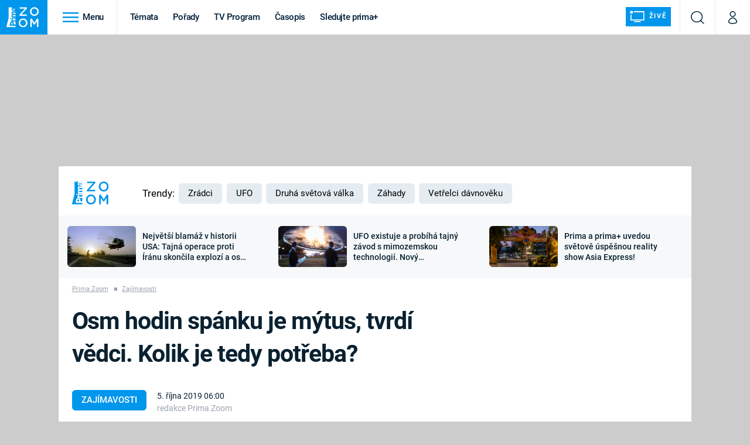

--- FILE ---
content_type: text/html; charset=UTF-8
request_url: https://zoom.iprima.cz/zajimavosti/osm-hodin-spanku-je-mytus-tvrdi-vedci-kolik-je-tedy-potreba
body_size: 32061
content:
<!DOCTYPE html>
<html lang="cs">
<head>
    <meta charset="UTF-8">
    <meta name="viewport" content="width=device-width, initial-scale=1">
    <meta name="author" content="FTV Prima">
    <title>Osm hodin spánku je mýtus, tvrdí vědci. Kolik je tedy potřeba? - Prima Zoom</title>

    <meta name="referrer" content="no-referrer-when-downgrade" id="referrer-policy-meta">
    <link rel="alternate" type="application/rss+xml" title="Prima Zoom RSS Feed" href="/rss" />

            <meta name="robots" content="max-image-preview:large">
    
    <meta name="google-site-verification" content="gsiOsmOWfTS9xPMRB4gH-SmA-DH11GYlFG-LDJJyZSg" />

        <link rel="preload" as="font" type="font/woff2" href="https://assets.zoom.iprima.cz/fonts/roboto-v30-latin_latin-ext-regular.woff2" crossorigin="crossorigin">
<link rel="preload" as="font" type="font/woff2" href="https://assets.zoom.iprima.cz/fonts/roboto-v30-latin_latin-ext-italic.woff2" crossorigin="crossorigin">
<link rel="preload" as="font" type="font/woff2" href="https://assets.zoom.iprima.cz/fonts/roboto-v30-latin_latin-ext-500.woff2" crossorigin="crossorigin">
<link rel="preload" as="font" type="font/woff2" href="https://assets.zoom.iprima.cz/fonts/roboto-v30-latin_latin-ext-700.woff2" crossorigin="crossorigin">

<link rel="stylesheet preconnect" href="https://assets.zoom.iprima.cz/css/fonts.160f172d.css" crossorigin="anonymous" fetchpriority="high">
        <link rel="stylesheet" href="https://assets.zoom.iprima.cz/css/gallery-bundle-custom.3b46b35a.css" crossorigin="anonymous" media="print" onload="this.media=&quot;all&quot;">
    <link rel="stylesheet" href="https://assets.zoom.iprima.cz/css/gallery-bundle.b324d615.css" crossorigin="anonymous" media="print" onload="this.media=&quot;all&quot;">
    <noscript><link rel="stylesheet" href="https://assets.zoom.iprima.cz/css/gallery-bundle-custom.3b46b35a.css"></noscript>
    <noscript><link rel="stylesheet" href="https://assets.zoom.iprima.cz/css/gallery-bundle.b324d615.css"></noscript>

        <link rel="stylesheet preconnect" href="https://assets.zoom.iprima.cz/master.58886b8b.css" crossorigin="anonymous" fetchpriority="high">

            <script type="application/ld+json">{"@context":"https:\/\/schema.org","@type":"NewsArticle","headline":"Osm hodin sp\u00e1nku je m\u00fdtus, tvrd\u00ed v\u011bdci. Kolik je tedy pot\u0159eba?","description":"Osm hodin sp\u00e1nku je m\u00fdtus. Lid\u00e9 \u017eij\u00edc\u00ed v p\u0159edindustri\u00e1ln\u00ed spole\u010dnosti nespali o mnoho v\u00edce ne\u017e \u0161est hodin denn\u011b.","url":"https:\/\/zoom.iprima.cz\/zajimavosti\/osm-hodin-spanku-je-mytus-tvrdi-vedci-kolik-je-tedy-potreba","datePublished":"2019-10-05T06:00:00+02:00","mainEntityOfPage":"https:\/\/zoom.iprima.cz\/zajimavosti\/osm-hodin-spanku-je-mytus-tvrdi-vedci-kolik-je-tedy-potreba","dateModified":"2019-10-05T06:00:00+02:00","publisher":{"@context":"https:\/\/schema.org","@type":"NewsMediaOrganization","name":"FTV Prima","url":"https:\/\/zoom.iprima.cz","email":"online@iprima.cz","logo":{"@context":"https:\/\/schema.org","@type":"ImageObject","url":"\/images\/logo-zoom-svg.png","width":802,"height":282,"caption":"Prima ZOOM","creditText":"FTV Prima","copyrightNotice":"FTV Prima","creator":{"@context":"https:\/\/schema.org","@type":"Organization","name":"FTV Prima"},"license":"https:\/\/www.iprima.cz\/vseobecne-podminky","acquireLicensePage":"https:\/\/www.iprima.cz\/vseobecne-podminky"},"sameAs":["https:\/\/www.facebook.com\/primazoom.cz\/","https:\/\/www.instagram.com\/zoom\/","https:\/\/www.youtube.com\/FtvPrima\/"],"alternateName":["Prima","FTV Prima, Prima Zoom"]},"copyrightYear":"2026","author":{"@context":"https:\/\/schema.org","@type":"Person","name":"redakce Prima Zoom","description":null,"image":{"@context":"https:\/\/schema.org","@type":"ImageObject","url":"https:\/\/cdn.administrace.tv\/2022\/05\/18\/small_11\/bfa0f1d6a0c3bb5e4e8fea31dd3535bb.png","width":800,"height":800,"creditText":"FTV Prima","copyrightNotice":"FTV Prima","creator":{"@context":"https:\/\/schema.org","@type":"Organization","name":"FTV Prima"},"license":"https:\/\/www.iprima.cz\/vseobecne-podminky","acquireLicensePage":"https:\/\/www.iprima.cz\/vseobecne-podminky"},"url":"https:\/\/zoom.iprima.cz\/redakce-prima-zoom","jobTitle":"redakce magaz\u00ednu Prima Zoom"},"image":{"@context":"https:\/\/schema.org","@type":"ImageObject","url":"https:\/\/cdn.administrace.tv\/2022\/04\/23\/small_169\/fa7789d412d80387c91ba4531846cb96.jpg","width":800,"height":450,"caption":"Na kvalitu sp\u00e1nku m\u00e1 z\u0159ejm\u011b v\u011bt\u0161\u00ed vliv teplo, ne\u017e sv\u011btlo","creditText":"istockphoto.com","copyrightNotice":"istockphoto.com","creator":{"@context":"https:\/\/schema.org","@type":"Organization","name":"istockphoto.com"},"license":"https:\/\/www.iprima.cz\/vseobecne-podminky","acquireLicensePage":"https:\/\/www.iprima.cz\/vseobecne-podminky"}}</script>
                <script type="application/ld+json">{"@context":"https:\/\/schema.org","@type":"BreadcrumbList","itemListElement":[{"@type":"ListItem","position":1,"name":"Zaj\u00edmavosti","item":"https:\/\/zoom.iprima.cz\/zajimavosti"}]}</script>
    
            <link rel="canonical" href="https://zoom.iprima.cz/zajimavosti/osm-hodin-spanku-je-mytus-tvrdi-vedci-kolik-je-tedy-potreba">
    
    <script>
    window.didomiOnReady = window.didomiOnReady || [];
    window.didomiOnReady.push(function () {
        addGTM(window, document, 'script', 'dataLayer', 'GTM-MPL3TB9');
    });

    /**
     */
    function addGTM(w, d, s, l, i) {
        w[l] = w[l] || [];
        w[l].push({'gtm.start': new Date().getTime(), event: 'gtm.js'});
        var f = d.getElementsByTagName(s)[0],
            j = d.createElement(s),
            dl = l != 'dataLayer' ? '&l=' + l : '';
        j.async = true;
        j.src = 'https://www.googletagmanager.com/gtm.js?id=' + i + dl;
        f.parentNode.insertBefore(j, f);
    }
</script>                <meta property="fb:app_id" content="1167544556595652" />
                <meta property="og:url" content="https://zoom.iprima.cz/zajimavosti/osm-hodin-spanku-je-mytus-tvrdi-vedci-kolik-je-tedy-potreba" />
                <meta property="og:type" content="article" />
                <meta property="og:title" content="Osm hodin spánku je mýtus. Lidem dřív stačilo něco přes šest hodin" />
        <meta name="twitter:title" content="Osm hodin spánku je mýtus. Lidem dřív stačilo něco přes šest hodin" />
                <meta property="og:description" content="Osm hodin spánku je mýtus. Lidé žijící v předindustriální společnosti nespali o mnoho více než šest hodin denně." />
        <meta name="twitter:description" content="Osm hodin spánku je mýtus. Lidé žijící v předindustriální společnosti nespali o mnoho více než šest hodin denně." />
                <meta property="og:image" content="https://cdn.administrace.tv/2022/04/23/social_networks_overlay_zoom/fa7789d412d80387c91ba4531846cb96.jpg" />
        <meta property="og:image:width" content="1200" />
        <meta property="og:image:height" content="625" />
        <meta name="twitter:image" content="https://cdn.administrace.tv/2022/04/23/social_networks_overlay_zoom/fa7789d412d80387c91ba4531846cb96.jpg" />
        <meta name="twitter:card" content="summary_large_image" />
    <meta name="twitter:site" content="Prima Zoom" />
    <meta property="og:site_name" content="Prima Zoom" />
        
<script id="prima.sso.script" src="https://user-sso-script.prod.iprima.cz/sso.js" async></script>
<script>
    var ssoInitialized = false;

    function onSSOLoad() {
        ssoInitialized = true;

        // check if user is logged in on initialization
        if (!sso.isUserLoggedIn()) {
            onLogout();
        }

        // user is logged out
        sso.listen('sso.logoutDone', function () {
            onLogout();
            // workaround: refresh disqus module
            if (typeof launchDisqus === 'function') {
                window.launchDisqus(true);
            }
        });

        // user is logged in
        sso.listen('sso.tokenReceived', function () {
            onLogin();
            // workaround: refresh disqus module
            if (typeof launchDisqus === 'function') {
                window.launchDisqus(true);
            }
        });
    }

    function login() {
        sso.login({ ref: 'magazine' });
    }

    function logout() {
        sso.logout();
        onLogout();
    }

    function getUserInfo() {
        return fetch('https://gateway-api.prod.iprima.cz/json-rpc/', {
            method: 'POST',
            headers: {
                'Content-Type': 'application/json'
            },
            body: JSON.stringify({
                jsonrpc: '2.0',
                id: `magazine-${Date.now().toString(36)}`, // similar to uniqid()
                method: 'user.user.info.lite.byAccessToken',
                params: {
                    _accessToken: sso.getAccessToken()
                }
            })
        });
    }

    function onLogin() {
        getUserInfo()
            .then((response) => response.json())
            .then((data) => {
                const userInfo = data['result']['data'];
                const name = userInfo.name || userInfo.email;

                $$('#login-account').find('div.login-item-description').html = escapeHtml(name);
                $$('#login-mobile-user').text(escapeHtml(name));
                // show/hide elements
                $$('#logged-out-submenu').addClass('hidden');
                $$('#logged-in-submenu').removeClass('hidden');
                $$('.only-logged-out').addClass('hidden');
                $$('.only-logged-in').removeClass('hidden');

                setUserIcon(true);
            })
            .catch(() => {
                // we expect token is invalid so refresh it
                sso.ssoToken.refresh();
            });
    }

    function onLogout() {
        $$('#logged-out-submenu').removeClass('hidden');
        $$('#logged-in-submenu').addClass('hidden');
        $$('.only-logged-in').addClass('hidden');
        $$('.only-logged-out').removeClass('hidden');

        setUserIcon(false);
    }

    function setUserIcon(logged) {
        let userIconElement = $$('#user-login-icon');

        /* Remove current icons */
        userIconElement.removeClass('i-user');
        userIconElement.removeClass('i-user-filled');

        /* Set new icon */
        if (logged) {
            userIconElement.addClass('i-user-filled');
        } else {
            userIconElement.addClass('i-user');
        }
    }
</script>

            <script>
            var dataLayer = dataLayer || [];
            dataLayer.push({"event":"page.view","page":{"type":"article","version":"1.0","content":{"id":98368,"title":"Osm hodin sp\u00e1nku je m\u00fdtus, tvrd\u00ed v\u011bdci. Kolik je tedy pot\u0159eba?","kind":"article-standard","published":"2019-10-05T06:00:00+02:00","layout":"sph","authors":{"name":["redakce Prima Zoom"],"id":[15201]},"categories":{"main":"Zaj\u00edmavosti","main_id":604,"list":["Zaj\u00edmavosti"],"list_id":[604]},"tags":{"name":["sp\u00e1nek","Bol\u00edvie","Namibie","Tanzanie","sv\u011bteln\u00e9 zne\u010di\u0161t\u011bn\u00ed","letn\u00ed \u010das","m\u00fdtus","nedostatek sp\u00e1nku","letn\u00ed a zimn\u00ed \u010das","En Marche!","Duke University","Kalifornsk\u00e1 univerzita v Berkeley","L'Express","David Samson"],"id":[2772,4575,6636,13045,19863,25565,46583,65790,81680,86153,88672,89172,91617,92321]}}}});
        </script>
    
    <link rel="apple-touch-icon" sizes="180x180" href="https://assets.zoom.iprima.cz/favicon/apple-touch-icon.png">
<link rel="icon" type="image/png" sizes="32x32" href="https://assets.zoom.iprima.cz/favicon/favicon-32x32.png">
<link rel="icon" type="image/png" sizes="16x16" href="https://assets.zoom.iprima.cz/favicon/favicon-16x16.png">
<link rel="manifest" href="https://assets.zoom.iprima.cz/favicon/site.webmanifest">
<link rel="mask-icon" href="https://assets.zoom.iprima.cz/favicon/safari-pinned-tab.svg" color="#5bbad5">
<link rel="shortcut icon" href="https://assets.zoom.iprima.cz/favicon/favicon.ico">
<meta name="msapplication-TileColor" content="#da532c">
<meta name="msapplication-config" content="https://assets.zoom.iprima.cz/favicon/browserconfig.xml">
<meta name="theme-color" content="#ffffff">
                <meta name="keywords" content="spánek, světelné znečištění, letní čas, nedostatek spánku, letní a zimní čas">
                <meta name="description" content="Nedostatek spánku je pravděpodobně zlem 21. století.">
    </head>
<body class="with-gate-ad bg-blue-dark-1" data-fallback-image="https://assets.zoom.iprima.cz/images/fallback-image.jpg">
    
<header class="sticky-header fixed md:sticky w-full top-0 z-30">
    <nav class="bg-white clear-after flex text-blue-dark tracking-tight border-gray-200">
                <a class="block float-left h-navbar-height bg-blue-light py-2.5 pr-4 pl-3" href="/">
            <img src="https://assets.zoom.iprima.cz/images/logo-zoom.svg" class="h-full" alt="Logo Prima Zoom">
        </a>

                <div class="block grow ml:grow-0 ml:w-full">
            <ul class="flex justify-end ml:block my-0 mr-0 ml-2 ml:ml-4 p-0 list-none h-navbar-height leading-navbar-height">
                                <li class="inline-block relative ml:pr-2 ml:pr-3 ml:mr-2 ml:border-r order-2">
                    <a class="navbar-menu-toggle inline-block leading-navbar-height font-medium text-base px-5 ml:px-3 cursor-pointer hover:bg-gray-100">
                        <i class="icon i-burger-menu inline-block text-lg mr-1 relative -bottom-1"></i>
                        <span class="hidden ml:inline-block">Menu</span>
                    </a>
                </li>

                                                                            <li class="navbar-link hidden ml:inline-block ">
                            <a                                href="https://zoom.iprima.cz/temata#_il=top-menu"
                               class="inline-block leading-navbar-height font-medium text-base relative px-2 xs:px-4 ml:px-2 ml:px-3 hover:bg-gray-100">
                                Témata
                            </a>
                        </li>
                                            <li class="navbar-link hidden ml:inline-block ">
                            <a                                href="https://zoom.iprima.cz/porady#_il=top-menu"
                               class="inline-block leading-navbar-height font-medium text-base relative px-2 xs:px-4 ml:px-2 ml:px-3 hover:bg-gray-100">
                                Pořady
                            </a>
                        </li>
                                            <li class="navbar-link hidden ml:inline-block ">
                            <a target="_blank"                                href="https://www.iprima.cz/tv-program#_il=top-menu"
                               class="inline-block leading-navbar-height font-medium text-base relative px-2 xs:px-4 ml:px-2 ml:px-3 hover:bg-gray-100">
                                TV Program
                            </a>
                        </li>
                                            <li class="navbar-link hidden ml:inline-block ">
                            <a                                href="https://zoom.iprima.cz/casopis#_il=top-menu"
                               class="inline-block leading-navbar-height font-medium text-base relative px-2 xs:px-4 ml:px-2 ml:px-3 hover:bg-gray-100">
                                Časopis
                            </a>
                        </li>
                                            <li class="navbar-link hidden ml:inline-block ">
                            <a target="_blank"                                href="https://www.iprima.cz#_il=top-menu"
                               class="inline-block leading-navbar-height font-medium text-base relative px-2 xs:px-4 ml:px-2 ml:px-3 hover:bg-gray-100">
                                Sledujte prima+
                            </a>
                        </li>
                                    
                                <li class="navbar-link navbar-live-button inline-block float-right">
                    <a href="/vysilani"
                       class="inline-flex flex-col justify-center rounded-sm items-center pt-1 pb-0 pl-2 pr-2
                            ml:pr-2 ml:pl-1 ml:pt-1 ml:pb-2 ml-2 mr-1 ml:mr-4 font-sans font-bold uppercase text-white
                            no-underline bg-blue-light cursor-pointer ml:rounded-none ml:flex-row hover:bg-blue-light-transparent">
                        <i class="w-8 h-6 inline mr-0 ml:mr-2 -ml-2 -mt-1 text-5xl italic leading-6 bg-no-repeat bg-contain" style="margin-bottom: -0.05rem"></i>
                        <span class="leading-6 cursor-pointer text-xs ml:-mb-1">Živě</span>
                    </a>
                </li>
            </ul>
        </div>

                <div class="right ml-auto">
            <ul class="navbar-right-icons hidden ml:flex p-0 m-0 list-none h-full">
                                <li class="relative inline-block border-l">
                    <a href="/vyhledat" class="navbar-right-icon-link w-navbar-height h-full flex items-center justify-center hover:bg-gray-100">
                        <i class="icon i-search text-2xl"></i><span class="sr-only">Vyhledávání</span>
                    </a>
                </li>

                                <li class="relative inline-block border-l group user-profile">
                    <a href="" class="navbar-right-icon-link w-navbar-height h-full flex items-center justify-center group-hover:bg-blue-light">
                        <i id="user-login-icon" class="icon i-user text-2xl filter"></i><span class="sr-only">Můj profil</span>
                    </a>

                                        <div class="navbar-login-popup hidden absolute right-0 p-2 pr-0 -mt-2 z-30 w-80 group-hover:block font-medium text-sm">
        <ul class="logged-in mb-4 hidden" id="logged-in-submenu">
        <li class="navbar-login-popup-item  block relative px-5 border-0 border-b border-blue-dark-2 border-opacity-25 border-solid">
    <a href="https://profil.iprima.cz/user?ref=magazine"
       target="_blank"            id="login-account"                   class="flex pb-4 pt-3 flex-wrap h-full text-base font-bold no-underline">
                <div class="w-2/12 flex items-center">
            <i class="icon i-settings text-2xl h-5"></i>
        </div>
        <div class="w-10/12 pl-1">
            
                            <div class="login-item-label text-white font-normal text-lg w-full leading-normal">Nastavení účtu</div>
            
            
            
                    </div>
            </a>
</li>        <li class="navbar-login-popup-item  block relative px-5 ">
    <a href=""
                               onclick="logout(); return false;"       class="flex pb-4 pt-3 flex-wrap h-full text-base font-bold no-underline">
                <div class="w-2/12 flex items-center">
            <i class="icon i-logout text-2xl h-5"></i>
        </div>
        <div class="w-10/12 pl-1">
            
                            <div class="login-item-label text-white font-normal text-lg w-full leading-normal">Odhlásit se</div>
            
            
            
                    </div>
            </a>
</li>    </ul>

        <ul class="not-logged-in border-t border-gray-200" id="logged-out-submenu">
        <li class="navbar-login-popup-item navbar-login-popup-item--light block relative px-5 border-0 border-b border-blue-dark-2 border-opacity-25 border-solid">
    <a href=""
                               onclick="login(); return false;"       class="flex pb-4 pt-3 flex-wrap h-full text-base font-bold no-underline">
        
                            <div class="login-item-label text-white font-normal text-lg w-full leading-normal">Máte již účet?</div>
            
            
                            <button class="button pr-5 pl-5 leading-tight">Přihlásit se</button>
            
                </a>
</li>        <li class="navbar-login-popup-item navbar-login-popup-item--dark block relative px-5 ">
    <a href=""
                               onclick="sso.register({ ref: &#039;magazine&#039; }); return false;"       class="flex pb-4 pt-3 flex-wrap h-full text-base font-bold no-underline">
        
                            <div class="login-item-label text-white font-normal text-lg w-full leading-normal">Jste tu poprvé?</div>
            
            
                            <button class="button pr-5 pl-5 leading-tight">Vytvořte si účet</button>
            
                </a>
</li>    </ul>
</div>
                </li>
            </ul>
        </div>
    </nav>

        <div id="navbar-menu" class="bg-blue-dark-2 opacity-0 pointer-events-none transition-opacity duration-200 ease-linear ml:bg-blue-dark-transparent-header absolute top-navbar-height left-0 z-20 w-full">
                <i class="navbar-menu-toggle icon i-close text-3xl absolute bg-blue-dark-2 h-navbar-height ml:bg-transparent right-0 -top-navbar-height ml:top-0 p-5 cursor-pointer"></i>

        <div class="overflow-auto navbar-menu-content flex w-full flex-wrap pb-28 ml:pb-0">
                        <div class="mobile-menu-wrapper">
                                    <div class="trends-molecule w-full items-center justify-center pt-6 ml:pt-2 px-4 sm:px-8 ml:px-0 ml:ml-12 ml:justify-start ml:overflow-hidden ml:h-12">
        <p class="text-white ml:text-black text-base ml:text-lg mr-2 inline-block">Trendy:</p>

                    <div class="mr-1 sm:mr-2 mb-2 inline-block">
                <a href="https://www.iprima.cz/serialy/zradci">
                    <span class="tag tag-blue tag-big">Zrádci</span>
                </a>
            </div>
                    <div class="mr-1 sm:mr-2 mb-2 inline-block">
                <a href="https://zoom.iprima.cz/ufo-mimozemstane">
                    <span class="tag tag-blue tag-big">UFO</span>
                </a>
            </div>
                    <div class="mr-1 sm:mr-2 mb-2 inline-block">
                <a href="https://zoom.iprima.cz/2-svetova-valka">
                    <span class="tag tag-blue tag-big">Druhá světová válka</span>
                </a>
            </div>
                    <div class="mr-1 sm:mr-2 mb-2 inline-block">
                <a href="https://zoom.iprima.cz/zahady-konspirace">
                    <span class="tag tag-blue tag-big">Záhady</span>
                </a>
            </div>
                    <div class="mr-1 sm:mr-2 mb-2 inline-block">
                <a href="https://zoom.iprima.cz/porady/vetrelci-davnoveku">
                    <span class="tag tag-blue tag-big">Vetřelci dávnověku</span>
                </a>
            </div>
            </div>


                                <div class="search-field pt-4 pb-6 sm:pt-6 px-4 sm:px-8 ml:hidden w-full relative">
                    <form method="get" action="/vyhledat/%25query%25" class="search-form">
                        <input type="text"
                               name="search_query"
                               pattern=".{3,}"
                               required
                               class="navbar-menu-search-input w-full rounded-md bg-blue-dark-1 text-blue-light-text h-14 pl-5 pr-14 outline-none"
                               placeholder="Hledejte pořad nebo téma"
                               tabindex="-1"
                               readonly>
                        <button type="submit" class="absolute right-8 sm:right-12 top-8 ml:top-10"><i class="icon i-search i-white text-2xl"></i></button>
                    </form>
                </div>

                                <ul class="mobile-main-menu">
                    <li class="opened">
                        <a href="">
                            <i class="icon i-burger-menu-white text-xs mr-4 mt-2"></i>
                            Témata
                        </a>

                                                    <ul class="mobile-menu-topics">
                                                                    <li>
                                        <a href="https://zoom.iprima.cz/temata#_il=top-menu" >
                                            Témata

                                                                                            <i class="icon i-arrow i-right"></i>
                                                                                    </a>

                                                                            </li>
                                                                    <li>
                                        <a href="https://zoom.iprima.cz/porady#_il=top-menu" >
                                            Pořady

                                                                                            <i class="icon i-arrow i-right"></i>
                                                                                    </a>

                                                                            </li>
                                                                    <li>
                                        <a href="https://www.iprima.cz/tv-program#_il=top-menu" target="_blank">
                                            TV Program

                                                                                            <i class="icon i-arrow i-right"></i>
                                                                                    </a>

                                                                            </li>
                                                                    <li>
                                        <a href="https://zoom.iprima.cz/casopis#_il=top-menu" >
                                            Časopis

                                                                                            <i class="icon i-arrow i-right"></i>
                                                                                    </a>

                                                                            </li>
                                                                    <li>
                                        <a href="https://www.iprima.cz#_il=top-menu" target="_blank">
                                            Sledujte prima+

                                                                                            <i class="icon i-arrow i-right"></i>
                                                                                    </a>

                                                                            </li>
                                                            </ul>
                                            </li>
                    <li class="only-logged-out">
                        <a href="" onclick="login(); return false;" class="only-logged-out navbar-login-button">
                            <i class="icon i-user i-white"></i>
                            Přihlášení
                        </a>
                    </li>
                    <li class="only-logged-in hidden opened">
                        <a href="" class="navbar-login-button">
                            <i class="icon i-user-filled i-white"></i>
                            <span id="login-mobile-user"></span>
                        </a>
                        <ul class="mobile-menu-topics user-profile-submenu">
                            <li>
                                <a href="https://profil.iprima.cz/user?ref=magazine" class="text-white" style="padding-top: 0">
                                    Můj profil
                                    <i class="icon i-arrow i-arrow-down i-right"></i>
                                </a>
                            </li>
                            <li>
                                <a href="" onclick="logout(); return false;" class="text-white">
                                    Odhlásit se
                                    <i class="icon i-arrow i-arrow-down i-right"></i>
                                </a>
                            </li>
                        </ul>
                    </li>
                </ul>

                                <div class="navbar-share-icons-molecule flex ml:block items-center text-blue-light-text text-base">
    <span class="block w-5/12 ml:w-full mb-2 mr-2">Sledujte nás</span>
    <div class="flex justify-end w-7/12 ml:w-full ml:block">
                            <a href="https://www.facebook.com/primazoom.cz" class="pr-2" target="_blank">
                <i class="icon i-facebook-square text-4xl"></i>
            </a>
        
                
                            <a href="https://www.instagram.com/prima_zoom" class="pr-2" target="_blank">
                <i class="icon i-instagram-square text-4xl"></i>
            </a>
        
                            <a href="https://www.youtube.com/c/PrimaZoomCZ" class="pr-2" target="_blank">
                <i class="icon i-youtube-square text-4xl"></i>
            </a>
            </div>
</div>            </div>

                        <div class="burger-menu-wrapper">
                <div class="burger-menu-inner-wrapper">
                                                                        <div class="navbar-menu-box navbar-menu-box-category">
                                <div class="navbar-menu-box-wrapper">
                                                                            <ul class="burger-menu-links">
                                            <li>
                                                <a href="https://zoom.iprima.cz/cestovatele-dobrodruzi" >
                                                    Cestování
                                                </a>

                                                                                                    <ul>
                                                                                                                    <li>
                                                                <a href="https://zoom.iprima.cz/nejkrasnejsi-hrady-a-zamky" >
                                                                    Hrady a zámky
                                                                </a>
                                                            </li>
                                                                                                                    <li>
                                                                <a href="https://zoom.iprima.cz/specialy/hedvabna-stezka" >
                                                                    Hedvábná stezka
                                                                </a>
                                                            </li>
                                                                                                                    <li>
                                                                <a href="https://zoom.iprima.cz/priroda" >
                                                                    Příroda
                                                                </a>
                                                            </li>
                                                                                                            </ul>
                                                                                            </li>
                                        </ul>
                                                                    </div>
                            </div>
                                                                                                <div class="navbar-menu-box navbar-menu-box-category">
                                <div class="navbar-menu-box-wrapper">
                                                                            <ul class="burger-menu-links">
                                            <li>
                                                <a href="https://zoom.iprima.cz/historie" >
                                                    Historie
                                                </a>

                                                                                                    <ul>
                                                                                                                    <li>
                                                                <a href="https://zoom.iprima.cz/vikingove" >
                                                                    Vikingové
                                                                </a>
                                                            </li>
                                                                                                                    <li>
                                                                <a href="https://zoom.iprima.cz/nejvetsi-epidemie-vsech-dob" >
                                                                    Epidemie a pandemie
                                                                </a>
                                                            </li>
                                                                                                                    <li>
                                                                <a href="https://zoom.iprima.cz/specialy/tajemstvi-stareho-egypta" >
                                                                    Starověký Egypt
                                                                </a>
                                                            </li>
                                                                                                            </ul>
                                                                                            </li>
                                        </ul>
                                                                    </div>
                            </div>
                                                                                                <div class="navbar-menu-box navbar-menu-box-category">
                                <div class="navbar-menu-box-wrapper">
                                                                            <ul class="burger-menu-links">
                                            <li>
                                                <a href="https://zoom.iprima.cz/veda-technika" >
                                                    Věda a technika
                                                </a>

                                                                                                    <ul>
                                                                                                                    <li>
                                                                <a href="https://zoom.iprima.cz/koronavirus" >
                                                                    Koronavirus
                                                                </a>
                                                            </li>
                                                                                                                    <li>
                                                                <a href="https://zoom.iprima.cz/vesmir" >
                                                                    Vesmír
                                                                </a>
                                                            </li>
                                                                                                                    <li>
                                                                <a href="https://zoom.iprima.cz/mars" >
                                                                    Mars
                                                                </a>
                                                            </li>
                                                                                                            </ul>
                                                                                            </li>
                                        </ul>
                                                                    </div>
                            </div>
                                                                                                <div class="navbar-menu-box navbar-menu-box-category">
                                <div class="navbar-menu-box-wrapper">
                                                                            <ul class="burger-menu-links">
                                            <li>
                                                <a href="https://zoom.iprima.cz/valky" >
                                                    Války
                                                </a>

                                                                                                    <ul>
                                                                                                                    <li>
                                                                <a href="https://zoom.iprima.cz/studena-valka" >
                                                                    Studená válka
                                                                </a>
                                                            </li>
                                                                                                                    <li>
                                                                <a href="https://zoom.iprima.cz/valka-ve-vietnamu" >
                                                                    Válka ve Vietnamu
                                                                </a>
                                                            </li>
                                                                                                                    <li>
                                                                <a href="https://zoom.iprima.cz/valecne-filmy-a-serialy" >
                                                                    Válečné filmy a seriály
                                                                </a>
                                                            </li>
                                                                                                            </ul>
                                                                                            </li>
                                        </ul>
                                                                    </div>
                            </div>
                                                                                                <div class="navbar-menu-box navbar-menu-box-category">
                                <div class="navbar-menu-box-wrapper">
                                                                            <ul class="burger-menu-links">
                                            <li>
                                                <a href="https://zoom.iprima.cz/2-svetova-valka" >
                                                    Druhá světová válka
                                                </a>

                                                                                                    <ul>
                                                                                                                    <li>
                                                                <a href="https://zoom.iprima.cz/hitlerova-kronika" >
                                                                    Adolf Hitler
                                                                </a>
                                                            </li>
                                                                                                                    <li>
                                                                <a href="https://zoom.iprima.cz/atentat-na-reinharda-heydricha" >
                                                                    Atentát na Reinharda Heydricha
                                                                </a>
                                                            </li>
                                                                                                                    <li>
                                                                <a href="https://zoom.iprima.cz/1-svetova-valka" >
                                                                    První světová válka
                                                                </a>
                                                            </li>
                                                                                                            </ul>
                                                                                            </li>
                                        </ul>
                                                                    </div>
                            </div>
                                                                                                <div class="navbar-menu-box navbar-menu-box-category">
                                <div class="navbar-menu-box-wrapper">
                                                                            <ul class="burger-menu-links">
                                            <li>
                                                <a href="https://zoom.iprima.cz/vyroci" >
                                                    Výročí
                                                </a>

                                                                                                    <ul>
                                                                                                                    <li>
                                                                <a href="https://zoom.iprima.cz/specialy/marie-terezie" >
                                                                    Marie Terezie
                                                                </a>
                                                            </li>
                                                                                                                    <li>
                                                                <a href="https://zoom.iprima.cz/napoleon-bonaparte" >
                                                                    Napoleon Bonaparte
                                                                </a>
                                                            </li>
                                                                                                                    <li>
                                                                <a href="https://zoom.iprima.cz/britska-kralovska-rodina" >
                                                                    Britská královská rodina
                                                                </a>
                                                            </li>
                                                                                                            </ul>
                                                                                            </li>
                                        </ul>
                                                                    </div>
                            </div>
                                                                                                <div class="navbar-menu-box navbar-menu-box-category">
                                <div class="navbar-menu-box-wrapper">
                                                                            <ul class="burger-menu-links">
                                            <li>
                                                <a href="https://zoom.iprima.cz/zahady-konspirace" >
                                                    Záhady a konspirace
                                                </a>

                                                                                                    <ul>
                                                                                                                    <li>
                                                                <a href="https://zoom.iprima.cz/ufo-mimozemstane" >
                                                                    UFO a mimozemšťané
                                                                </a>
                                                            </li>
                                                                                                                    <li>
                                                                <a href="https://zoom.iprima.cz/utajene-pribehy-ceskych-dejin" >
                                                                    Utajené příběhy českých dějin
                                                                </a>
                                                            </li>
                                                                                                                    <li>
                                                                <a href="https://zoom.iprima.cz/alternativni-historie-co-se-stalo-kdyby" >
                                                                    Alternativní historie
                                                                </a>
                                                            </li>
                                                                                                            </ul>
                                                                                            </li>
                                        </ul>
                                                                    </div>
                            </div>
                                                                                                <div class="navbar-menu-box navbar-menu-box-category">
                                <div class="navbar-menu-box-wrapper">
                                                                            <ul class="burger-menu-links">
                                            <li>
                                                <a href="https://zoom.iprima.cz/zajimavosti" >
                                                    Zajímavosti
                                                </a>

                                                                                                    <ul>
                                                                                                                    <li>
                                                                <a href="https://zoom.iprima.cz/film-vs-realita" >
                                                                    Filmy versus realita
                                                                </a>
                                                            </li>
                                                                                                                    <li>
                                                                <a href="https://zoom.iprima.cz/horor-vs-realita" >
                                                                    Horory versus realita
                                                                </a>
                                                            </li>
                                                                                                                    <li>
                                                                <a href="https://zoom.iprima.cz/opticke-iluze-a-klamy" >
                                                                    Optické iluze a klamy
                                                                </a>
                                                            </li>
                                                                                                            </ul>
                                                                                            </li>
                                        </ul>
                                                                    </div>
                            </div>
                                                            </div>

                                <div class="navbar-menu-box navbar-menu-box-links">
                                            <ul class="burger-menu-links mb-10">
                                                            <li>
                                    <a href="https://www.iprima.cz" target="_blank">
                                        Prima+
                                    </a>
                                </li>
                                                            <li>
                                    <a href="https://cnn.iprima.cz" target="_blank">
                                        CNN Prima NEWS
                                    </a>
                                </li>
                                                            <li>
                                    <a href="https://fresh.iprima.cz" target="_blank">
                                        Prima FRESH
                                    </a>
                                </li>
                                                            <li>
                                    <a href="https://living.iprima.cz" target="_blank">
                                        Prima LIVING
                                    </a>
                                </li>
                                                            <li>
                                    <a href="https://zeny.iprima.cz" >
                                        Prima Ženy
                                    </a>
                                </li>
                                                            <li>
                                    <a href="https://lajk.iprima.cz" target="_blank">
                                        Prima LAJK
                                    </a>
                                </li>
                                                    </ul>
                    
                                        <div class="navbar-share-icons-molecule flex ml:block items-center text-blue-light-text text-base">
    <span class="block w-5/12 ml:w-full mb-2 mr-2">Sledujte nás</span>
    <div class="flex justify-end w-7/12 ml:w-full ml:block">
                            <a href="https://www.facebook.com/primazoom.cz" class="pr-2" target="_blank">
                <i class="icon i-facebook-square text-4xl"></i>
            </a>
        
                
                            <a href="https://www.instagram.com/prima_zoom" class="pr-2" target="_blank">
                <i class="icon i-instagram-square text-4xl"></i>
            </a>
        
                            <a href="https://www.youtube.com/c/PrimaZoomCZ" class="pr-2" target="_blank">
                <i class="icon i-youtube-square text-4xl"></i>
            </a>
            </div>
</div>                </div>
            </div>
        </div>
    </div>
</header>


        <div class="header-mone-wrapper static lg:relative">
        <div class="mone_box leader_mobile_rectangle_box">
            <div class="mone_header hide"></div>
            <div class="sas_mone" data-d-area="leaderboard-1" data-m-area="mobilerectangle-1" id="sas_567457"></div>
        </div>
    </div>

    <div class="container main-container">
        <div class="article-detail wrapper-with-sticky-ad bg-white clear-after">
            <header class="hidden ml:flex px-6 py-5 items-center">
    <a href="/" class="pt-4">
        <img src="https://assets.zoom.iprima.cz/images/logo-zoom-blue.svg" alt="Prima Zoom logo" class="-mt-2 mr-6">
    </a>
        <div class="trends-molecule w-full items-center justify-center pt-6 ml:pt-2 px-4 sm:px-8 ml:px-0 ml:ml-12 ml:justify-start ml:overflow-hidden ml:h-12">
        <p class="text-white ml:text-black text-base ml:text-lg mr-2 inline-block">Trendy:</p>

                    <div class="mr-1 sm:mr-2 mb-2 inline-block">
                <a href="https://www.iprima.cz/serialy/zradci">
                    <span class="tag tag-blue tag-big">Zrádci</span>
                </a>
            </div>
                    <div class="mr-1 sm:mr-2 mb-2 inline-block">
                <a href="https://zoom.iprima.cz/ufo-mimozemstane">
                    <span class="tag tag-blue tag-big">UFO</span>
                </a>
            </div>
                    <div class="mr-1 sm:mr-2 mb-2 inline-block">
                <a href="https://zoom.iprima.cz/2-svetova-valka">
                    <span class="tag tag-blue tag-big">Druhá světová válka</span>
                </a>
            </div>
                    <div class="mr-1 sm:mr-2 mb-2 inline-block">
                <a href="https://zoom.iprima.cz/zahady-konspirace">
                    <span class="tag tag-blue tag-big">Záhady</span>
                </a>
            </div>
                    <div class="mr-1 sm:mr-2 mb-2 inline-block">
                <a href="https://zoom.iprima.cz/porady/vetrelci-davnoveku">
                    <span class="tag tag-blue tag-big">Vetřelci dávnověku</span>
                </a>
            </div>
            </div>

</header>
                <section class="top-articles-molecule flex flex-wrap py-5 pr-4 pl-8 sm:px-0 bg-blue-light-2 overflow-hidden hidden md:block">
        <div class="swiper top-articles-swiper swiper-full-width swiper-flex flex" data-nav="blue-light" data-swiper-config="topArticlesConfig" data-swiper-breakpoints="desktop">
            <div class="swiper-wrapper">
                            <article class="swiper-slide flex-col sm:flex-row flex-wrap items-center">
                    <a href="https://zoom.iprima.cz/historie/blamaz-usa-iran-501539" class="w-full sm:w-4/12 aspect-169">
                        <picture>
                            <img style="min-height: 70px;"
                                 src="https://cdn.administrace.tv/2026/01/15/mini_169/1c29d2c7237a0193c5007dc4785f466a.jpg"
                                 fetchpriority="low"
                                 alt="Největší blamáž v historii USA: Tajná operace proti Íránu skončila explozí a osmi mrtvými"
                                 width="350"
                                 height="197"
                                 class="w-full object-cover rounded-md mb-3 sm:mb-0 hover:opacity-90 keep-image-ratio">
                        </picture>
                    </a>
                    <p class="sm:w-8/12 sm:pl-3 sm:pr-3 md:pr-6 lg:pr-10 text-xs sm:text-sm my-0 font-medium text-blue-dark-2 leading-snug line-clamp-3">
                        <a href="https://zoom.iprima.cz/historie/blamaz-usa-iran-501539" class="hover:underline">
                            Největší blamáž v historii USA: Tajná operace proti Íránu skončila explozí a osmi mrtvými
                        </a>
                    </p>
                </article>
                            <article class="swiper-slide flex-col sm:flex-row flex-wrap items-center">
                    <a href="https://zoom.iprima.cz/zahady-a-konspirace/ufo-existuje-dokument-501523" class="w-full sm:w-4/12 aspect-169">
                        <picture>
                            <img style="min-height: 70px;"
                                 src="https://cdn.administrace.tv/2026/01/15/mini_169/30f476d68cac4c2b47eddef532a25dcb.jpg"
                                 fetchpriority="low"
                                 alt="UFO existuje a probíhá tajný závod s mimozemskou technologií. Nový konspirační dokument připomíná Muže v černém"
                                 width="350"
                                 height="197"
                                 class="w-full object-cover rounded-md mb-3 sm:mb-0 hover:opacity-90 keep-image-ratio">
                        </picture>
                    </a>
                    <p class="sm:w-8/12 sm:pl-3 sm:pr-3 md:pr-6 lg:pr-10 text-xs sm:text-sm my-0 font-medium text-blue-dark-2 leading-snug line-clamp-3">
                        <a href="https://zoom.iprima.cz/zahady-a-konspirace/ufo-existuje-dokument-501523" class="hover:underline">
                            UFO existuje a probíhá tajný závod s mimozemskou technologií. Nový konspirační dokument připomíná Muže v černém
                        </a>
                    </p>
                </article>
                            <article class="swiper-slide flex-col sm:flex-row flex-wrap items-center">
                    <a href="https://zoom.iprima.cz/cestovani-a-dobrodruzstvi/asia-express-501513" class="w-full sm:w-4/12 aspect-169">
                        <picture>
                            <img style="min-height: 70px;"
                                 src="https://cdn.administrace.tv/2026/01/15/mini_169/25ef72d44062c575c8cc0b3918b74556.jpg"
                                 fetchpriority="low"
                                 alt="Prima a prima+ uvedou světově úspěšnou reality show Asia Express!"
                                 width="350"
                                 height="197"
                                 class="w-full object-cover rounded-md mb-3 sm:mb-0 hover:opacity-90 keep-image-ratio">
                        </picture>
                    </a>
                    <p class="sm:w-8/12 sm:pl-3 sm:pr-3 md:pr-6 lg:pr-10 text-xs sm:text-sm my-0 font-medium text-blue-dark-2 leading-snug line-clamp-3">
                        <a href="https://zoom.iprima.cz/cestovani-a-dobrodruzstvi/asia-express-501513" class="hover:underline">
                            Prima a prima+ uvedou světově úspěšnou reality show Asia Express!
                        </a>
                    </p>
                </article>
                            <article class="swiper-slide flex-col sm:flex-row flex-wrap items-center">
                    <a href="https://zoom.iprima.cz/zajimavosti/zachrana-z-jeskyne-501487" class="w-full sm:w-4/12 aspect-169">
                        <picture>
                            <img style="min-height: 70px;"
                                 src="https://cdn.administrace.tv/2026/01/15/mini_169/8221a2d984bd95b20c79e2bd60eeebad.jpg"
                                 fetchpriority="low"
                                 alt="Sám by se ven nikdy nedostal. Zasahující hasič popsal záchranu speleologa, došlo i na deset drobných náloží"
                                 width="350"
                                 height="197"
                                 class="w-full object-cover rounded-md mb-3 sm:mb-0 hover:opacity-90 keep-image-ratio">
                        </picture>
                    </a>
                    <p class="sm:w-8/12 sm:pl-3 sm:pr-3 md:pr-6 lg:pr-10 text-xs sm:text-sm my-0 font-medium text-blue-dark-2 leading-snug line-clamp-3">
                        <a href="https://zoom.iprima.cz/zajimavosti/zachrana-z-jeskyne-501487" class="hover:underline">
                            Sám by se ven nikdy nedostal. Zasahující hasič popsal záchranu speleologa, došlo i na deset drobných náloží
                        </a>
                    </p>
                </article>
                            <article class="swiper-slide flex-col sm:flex-row flex-wrap items-center">
                    <a href="https://zoom.iprima.cz/zajimavosti/bojove-umeni-sloni-501437" class="w-full sm:w-4/12 aspect-169">
                        <picture>
                            <img style="min-height: 70px;"
                                 src="https://cdn.administrace.tv/2026/01/14/mini_169/3f8a052ecb05a74f13e9a12b1d91236e.jpg"
                                 fetchpriority="low"
                                 alt="Nebezpečné bojové umění museli ovládat i jezdci na válečných slonech. Dodnes přežívá po celém světě"
                                 width="350"
                                 height="197"
                                 class="w-full object-cover rounded-md mb-3 sm:mb-0 hover:opacity-90 keep-image-ratio">
                        </picture>
                    </a>
                    <p class="sm:w-8/12 sm:pl-3 sm:pr-3 md:pr-6 lg:pr-10 text-xs sm:text-sm my-0 font-medium text-blue-dark-2 leading-snug line-clamp-3">
                        <a href="https://zoom.iprima.cz/zajimavosti/bojove-umeni-sloni-501437" class="hover:underline">
                            Nebezpečné bojové umění museli ovládat i jezdci na válečných slonech. Dodnes přežívá po celém světě
                        </a>
                    </p>
                </article>
                            <article class="swiper-slide flex-col sm:flex-row flex-wrap items-center">
                    <a href="https://zoom.iprima.cz/vesmir/zeleny-mesic-501438" class="w-full sm:w-4/12 aspect-169">
                        <picture>
                            <img style="min-height: 70px;"
                                 src="https://cdn.administrace.tv/2026/01/14/mini_169/d8b27b0c53c7fdf3b41d38bd3fd44d23.jpg"
                                 fetchpriority="low"
                                 alt="Může někdy vyjít zelený Měsíc? Populární fáma vtipně souvisí s marihuanou"
                                 width="350"
                                 height="197"
                                 class="w-full object-cover rounded-md mb-3 sm:mb-0 hover:opacity-90 keep-image-ratio">
                        </picture>
                    </a>
                    <p class="sm:w-8/12 sm:pl-3 sm:pr-3 md:pr-6 lg:pr-10 text-xs sm:text-sm my-0 font-medium text-blue-dark-2 leading-snug line-clamp-3">
                        <a href="https://zoom.iprima.cz/vesmir/zeleny-mesic-501438" class="hover:underline">
                            Může někdy vyjít zelený Měsíc? Populární fáma vtipně souvisí s marihuanou
                        </a>
                    </p>
                </article>
                            <article class="swiper-slide flex-col sm:flex-row flex-wrap items-center">
                    <a href="https://zoom.iprima.cz/historie/vrazdy-chlapcu-501420" class="w-full sm:w-4/12 aspect-169">
                        <picture>
                            <img style="min-height: 70px;"
                                 src="https://cdn.administrace.tv/2026/01/14/mini_169/398a7422dfc5aa32c78832b73b107b26.jpg"
                                 fetchpriority="low"
                                 alt="Sadisticky zavraždil sedm chlapců. Turistický vedoucí si vše natáčel a unikal spravedlnosti desítky let"
                                 width="350"
                                 height="197"
                                 class="w-full object-cover rounded-md mb-3 sm:mb-0 hover:opacity-90 keep-image-ratio">
                        </picture>
                    </a>
                    <p class="sm:w-8/12 sm:pl-3 sm:pr-3 md:pr-6 lg:pr-10 text-xs sm:text-sm my-0 font-medium text-blue-dark-2 leading-snug line-clamp-3">
                        <a href="https://zoom.iprima.cz/historie/vrazdy-chlapcu-501420" class="hover:underline">
                            Sadisticky zavraždil sedm chlapců. Turistický vedoucí si vše natáčel a unikal spravedlnosti desítky let
                        </a>
                    </p>
                </article>
                        </div>
        </div>
    </section>


                            <div class="atom-breadcrumbs pt-3 pb-0 px-4 md:px-6 my-0 flex flex-wrap">
        
                                        <a href="/" class="underline text-gray-400 inline-flex hover:no-underline shrink-0">
                    <span class="text-xs font-normal leading-4 mr-2.5 mb-1">Prima Zoom</span>
                </a>
                <span class="text-gray-400 text-xs mr-2 mb-1 scale-65">■</span>
            
                                        <a href="https://zoom.iprima.cz/zajimavosti" class="underline text-gray-400 inline-flex hover:no-underline shrink-0">
                    <span class="text-xs font-normal leading-4 mr-2.5 mb-1">Zajímavosti</span>
                </a>
            
            </div>

                        <div class="relative flex flex-col flex-wrap" id="article-content">
                <div class="left-side order-3 pt-4 md:pt-6">
                    <div class="flex flex-row">
                        <div class="mr-4 sm:mr-5" style="max-width: 50%">
                                                                <a href="https://zoom.iprima.cz/zajimavosti">
        <span class="tag tag-blue tag-big">Zajímavosti</span>
    </a>
                                                    </div>

                        <div>
                            <span class="block text-blue-dark-2">
                                    
                        <span class="inline-block my-0 mr-px text-smm leading-5 text-left list-none">5. října 2019 06:00</span>
                                        </span>

                                                            <div>
                                                                                                                        <a href="https://zoom.iprima.cz/redakce-prima-zoom" class="leading-none text-gray-400">redakce Prima Zoom</a>
                                                                                                                                                    </div>
                                                    </div>
                    </div>
                </div>

                                <aside class="hidden md:block right-side order-9 py-4 md:pt-6" data-video-sticky-wrapper>
                    <div class="mone_box halfpage_box" data-side-block="ad">
                        <div class="mone_header hide"></div>
                        <div class="sas_mone" data-d-area="halfpagead-1" id="sas_235351"></div>
                    </div>

                    <div class="md:mb-8" data-side-block>
                            <div class="sidebar-video hide-scrollbar">
            
                <div class="video-wrapper-for-sticky relative w-full">

                        
                        <div id="pp-container-1141834571"
                 class="video-js theoplayer-skin pp-container play-video w-full h-auto aspect-video z-10"
                 data-player-uid="1141834571"></div>

                                </div>
        <script>
                                        
            // Player initialization
            window.addEventListener('sidebar-video-play', function() {
                pp.onReady(() => {
                    initPlayerLauncher(1141834571, 'p1346597,p1341784,p1204033,p1194115,p1258698,p1252941,p1341788,p1194117,p1346599,p1252945,p1252943,p1341776', true);
                });
            });
        </script>

                
                
        </div>
    <div class="text-blue-dark-2 px-0 justify-start mt-6 mb-3 text-2xl font-bold uppercase">Mohlo by vás zajímat</div>
    <div class="w-full gap-2 flex flex-col flex-wrap" id="zoom-best-of">
                    <article class="content-aside-molecule flex flex-auto sm:flex-1 flex-row w-full md:flex-wrap ml:flex-nowrap gtm-item"
         data-id="zoom-193222"
         data-title="Nejrychlejší had světa dožene i člověka. Podívejte se na jeho zabijácký sprint"
         data-method="editor"
         data-index="1/4"         data-strip="zoom-best-of"         data-strip-location="2/3">
    <div class="block relative article-horizontal-image-wrapper h-36 w-36 md:w-full ml:w-36 mr-4 md:mr-0 ml:mr-4 pb-2.5 flex-shrink-0 overflow-hidden rounded">
                <a href="https://zoom.iprima.cz/priroda/nejrychlejsi-had-sveta-chrestys-rohaty-193222"
           onclick="gtmEventClick(this)"                      class="hover-zoom-img rounded w-full h-full
                  aspect-11">             <img loading="lazy"
                 src="https://assets.zoom.iprima.cz/images/fallback-image.jpg"
                 srcset="https://cdn.administrace.tv/2022/11/16/mini_11/e4f1d2a5a54afa808e604200dac133da.jpg 1x, https://cdn.administrace.tv/2022/11/16/small_11/e4f1d2a5a54afa808e604200dac133da.jpg 2x"
                 alt="Nejrychlejší had světa dožene i člověka. Podívejte se na jeho zabijácký sprint"
                 width="350"
                 height="350"
                 class="w-full h-full object-cover">
        </a>
    </div>

        <div class="smaller-article-heading font-bold mb-3 mt-2 tracking-tight">
        <a href="https://zoom.iprima.cz/priroda/nejrychlejsi-had-sveta-chrestys-rohaty-193222"
           onclick="gtmEventClick(this)"                      class="hover:underline relative block">
            Nejrychlejší had světa dožene i člověka. Podívejte se na jeho zabijácký sprint

                    </a>
    </div>
</article>                    <article class="content-aside-molecule flex flex-auto sm:flex-1 flex-row w-full md:flex-wrap ml:flex-nowrap gtm-item"
         data-id="zoom-193087"
         data-title="Zemské jádro skrývá zcela nový svět. Nález pod povrchem je ohromující"
         data-method="editor"
         data-index="2/4"         data-strip="zoom-best-of"         data-strip-location="2/3">
    <div class="block relative article-horizontal-image-wrapper h-36 w-36 md:w-full ml:w-36 mr-4 md:mr-0 ml:mr-4 pb-2.5 flex-shrink-0 overflow-hidden rounded">
                <a href="https://zoom.iprima.cz/vesmir/zemske-jadro-novy-svet-193087"
           onclick="gtmEventClick(this)"                      class="hover-zoom-img rounded w-full h-full
                  aspect-11">             <img loading="lazy"
                 src="https://assets.zoom.iprima.cz/images/fallback-image.jpg"
                 srcset="https://cdn.administrace.tv/2022/11/15/mini_11/5e30fad463c10770437bb064960171f0.jpg 1x, https://cdn.administrace.tv/2022/11/15/small_11/5e30fad463c10770437bb064960171f0.jpg 2x"
                 alt="Zemské jádro skrývá zcela nový svět. Nález pod povrchem je ohromující"
                 width="350"
                 height="350"
                 class="w-full h-full object-cover">
        </a>
    </div>

        <div class="smaller-article-heading font-bold mb-3 mt-2 tracking-tight">
        <a href="https://zoom.iprima.cz/vesmir/zemske-jadro-novy-svet-193087"
           onclick="gtmEventClick(this)"                      class="hover:underline relative block">
            Zemské jádro skrývá zcela nový svět. Nález pod povrchem je ohromující

                    </a>
    </div>
</article>                    <article class="content-aside-molecule flex flex-auto sm:flex-1 flex-row w-full md:flex-wrap ml:flex-nowrap gtm-item"
         data-id="zoom-193417"
         data-title="Stalingrad byl hrobem Hitlerovy armády. Žukov vlákal statisíce nacistů do smrtící pasti"
         data-method="editor"
         data-index="3/4"         data-strip="zoom-best-of"         data-strip-location="2/3">
    <div class="block relative article-horizontal-image-wrapper h-36 w-36 md:w-full ml:w-36 mr-4 md:mr-0 ml:mr-4 pb-2.5 flex-shrink-0 overflow-hidden rounded">
                <a href="https://zoom.iprima.cz/valky/operace-uran-stalingrad-193417"
           onclick="gtmEventClick(this)"                      class="hover-zoom-img rounded w-full h-full
                  aspect-11">             <img loading="lazy"
                 src="https://assets.zoom.iprima.cz/images/fallback-image.jpg"
                 srcset="https://cdn.administrace.tv/2022/11/19/mini_11/298e6e28e12672ac0724c2214971c78c.jpg 1x, https://cdn.administrace.tv/2022/11/19/small_11/298e6e28e12672ac0724c2214971c78c.jpg 2x"
                 alt="Stalingrad byl hrobem Hitlerovy armády. Žukov vlákal statisíce nacistů do smrtící pasti"
                 width="350"
                 height="350"
                 class="w-full h-full object-cover">
        </a>
    </div>

        <div class="smaller-article-heading font-bold mb-3 mt-2 tracking-tight">
        <a href="https://zoom.iprima.cz/valky/operace-uran-stalingrad-193417"
           onclick="gtmEventClick(this)"                      class="hover:underline relative block">
            Stalingrad byl hrobem Hitlerovy armády. Žukov vlákal statisíce nacistů do smrtící pasti

                    </a>
    </div>
</article>                    <article class="content-aside-molecule flex flex-auto sm:flex-1 flex-row w-full md:flex-wrap ml:flex-nowrap gtm-item"
         data-id="zoom-193020"
         data-title="Neandertálce nevyhubila válka s člověkem. Nový objev ukazuje na zkázonosné rozhodnutí"
         data-method="editor"
         data-index="4/4"         data-strip="zoom-best-of"         data-strip-location="2/3">
    <div class="block relative article-horizontal-image-wrapper h-36 w-36 md:w-full ml:w-36 mr-4 md:mr-0 ml:mr-4 pb-2.5 flex-shrink-0 overflow-hidden rounded">
                <a href="https://zoom.iprima.cz/historie/neandrtalci-pricina-vyhynuti-193020"
           onclick="gtmEventClick(this)"                      class="hover-zoom-img rounded w-full h-full
                  aspect-11">             <img loading="lazy"
                 src="https://assets.zoom.iprima.cz/images/fallback-image.jpg"
                 srcset="https://cdn.administrace.tv/2022/11/15/mini_11/61ec1eaa9889cc448091cf58a29862eb.jpg 1x, https://cdn.administrace.tv/2022/11/15/small_11/61ec1eaa9889cc448091cf58a29862eb.jpg 2x"
                 alt="Neandertálce nevyhubila válka s člověkem. Nový objev ukazuje na zkázonosné rozhodnutí"
                 width="350"
                 height="350"
                 class="w-full h-full object-cover">
        </a>
    </div>

        <div class="smaller-article-heading font-bold mb-3 mt-2 tracking-tight">
        <a href="https://zoom.iprima.cz/historie/neandrtalci-pricina-vyhynuti-193020"
           onclick="gtmEventClick(this)"                      class="hover:underline relative block">
            Neandertálce nevyhubila válka s člověkem. Nový objev ukazuje na zkázonosné rozhodnutí

                    </a>
    </div>
</article>            </div>
    <script>
        addEventListener('DOMContentLoaded', () => {
            createObserver('#zoom-best-of', '.gtm-item', (el) => {
                gtmEventVisible(el);
            });
        });
    </script>

                    </div>

                    <div class="mone_box halfpage_box ad-sticky" data-side-block="ad">
                        <div class="mone_header hide"></div>
                        <div class="sas_mone" data-d-area="halfpagead-2" id="sas_67402"></div>
                    </div>
                </aside>

                                <h1 class="main-title left-side article-content-right-padding justify-start">
                    Osm hodin spánku je mýtus, tvrdí vědci. Kolik je tedy potřeba?
                </h1>

                                <div class="article-header left-side aspect-16:9">
                                                                    
        
                
                            
                    
                    
                
                                
    <div class="asset-image asset-gallery-type
        ">
                <a href="#gallery-carousel-950621" class="block aspect-169" rel="modal:open">
                            <img class="main-image aspect-169"
                     src="https://cdn.administrace.tv/2022/04/23/medium_169/fa7789d412d80387c91ba4531846cb96.jpg"
                     srcset="https://cdn.administrace.tv/2022/04/23/mini_169/fa7789d412d80387c91ba4531846cb96.jpg 350w,https://cdn.administrace.tv/2022/04/23/small_169/fa7789d412d80387c91ba4531846cb96.jpg 800w,https://cdn.administrace.tv/2022/04/23/medium_169/fa7789d412d80387c91ba4531846cb96.jpg 1200w,https://cdn.administrace.tv/2022/04/23/hd_169/fa7789d412d80387c91ba4531846cb96.jpg 1920w"                                          alt="Na kvalitu spánku má zřejmě větší vliv teplo, než světlo">
                    </a>

                                        <p class="atom-image-description">
                                    <span>Na kvalitu spánku má zřejmě větší vliv teplo, než světlo</span>
                                                    <span class="description-source">
                        Zdroj: istockphoto.com
                    </span>
                            </p>
            </div>

        <div id="gallery-carousel-950621" class="modal gallery-modal hidden" data-id="950621">
        <div id="gallery-wrapper-950621" class="in-modal gallery-content">

                        <header class="atom-gallery-header">
                <nav class="navbar">
                    <ul>
                        <li class="icon close bordered">
                            <a href="" onclick="window.modalClose()" class="group">
                                <i class="icon i-close text-xl"></i>
                                <span>Zavřít</span>
                            </a>
                        </li>
                    </ul>
                </nav>
            </header>

                        <div class="content-wrapper detail-page flex">
                <div class="main-content px-4 w-full md:w-3/4">
                    <div class="gallery-swiper">
                        <div class="swiper-wrapper">
                            <article class="swiper-slide photo bg-transparent" data-image-id="1068655">
                                <div class="picture-wrapper">
                                                                                                                                                        <img loading="lazy"
                                             src="https://cdn.administrace.tv/2022/04/23/hd/fa7789d412d80387c91ba4531846cb96.jpg"
                                                                                             srcset="https://cdn.administrace.tv/2022/04/23/mini/fa7789d412d80387c91ba4531846cb96.jpg 350w,
                                                         https://cdn.administrace.tv/2022/04/23/small/fa7789d412d80387c91ba4531846cb96.jpg 800w,
                                                         https://cdn.administrace.tv/2022/04/23/medium/fa7789d412d80387c91ba4531846cb96.jpg 1200w,
                                                         https://cdn.administrace.tv/2022/04/23/hd/fa7789d412d80387c91ba4531846cb96.jpg 1920w
                                                         "
                                             sizes="(max-width: 991px) 100vw, 80vw"
                                             class="bg-preloader"
                                             alt="Na kvalitu spánku má zřejmě větší vliv teplo, než světlo">
                                    
                                                                        <div class="gallery-swiper-nav gallery-swiper-nav--next">
                                        <span><i class="icon i-arrow-right"></i></span>
                                    </div>
                                                                        <div class="gallery-swiper-nav gallery-swiper-nav--prev">
                                        <span><i class="icon i-arrow-right"></i></span>
                                    </div>

                                                                                                                                                        <p class="atom-image-description">
                                                                                            <span>Na kvalitu spánku má zřejmě větší vliv teplo, než světlo</span>
                                            
                                                                                            <span class="description-source">
                                                    Zdroj:
                                                                                                            istockphoto.com
                                                                                                    </span>
                                                                                    </p>
                                                                    </div>
                            </article>
                        </div>
                    </div>
                </div>

                <div class="ad-right-side" id="gallery-ad-right-side-950621"></div>
            </div>
        </div>
    </div>
                                    </div>

                                    <div class="lead left-side article-content-right-padding">
                        <p>Osm hodin spánku je mýtus. Lidé žijící v předindustriální společnosti nespali o mnoho více než šest hodin denně.</p>

                        <div class="mone_box wallpaper_mobile_rectangle_box">
                            <div class="mone_header hide"></div>
                            <div class="sas_mone" data-d-area="wallpaper-1" data-m-area="mobilerectangle-2" id="sas_22078"></div>
                        </div>
                    </div>
                
                                <a href="https://www.seznam.cz/pridat-boxik/178250" onclick="dataLayer.push({'event': 'add_to_seznam'})" class="hidden w-full" id="seznam-banner">
    <picture>
        <source media="(max-width: 500px)"
                srcset="https://assets.zoom.iprima.cz/images/seznam-banner-mobile-v3.svg">

        <img loading="lazy"
             class="w-full mb-4"
             src="https://assets.zoom.iprima.cz/images/seznam-banner-desktop-v3.svg"
             alt="Seznam.cz banner">
    </picture>
</a>
                                <main class="left-side order-7 article-detail-content" id="article-inner-content">
                    <p>Američtí vědci ve své studii zkoumali zvyklosti týkající se spánku u populací, jejichž životní styl je blízký lovcům a sběračům z paleolitu. Dospěli k závěru, že to se spánkem nebylo dříve lepší než dnes a že osm hodin spánku denně nepotřebujeme, napsal francouzský týdeník L'Express.</p>

<h3>Spánek: rozhoduje teplota, ne světlo</h3>

<p>Nedostatek spánku je pravděpodobně zlem 21. století. Světelné znečištění nás připravuje o regenerující spánek a sledování televize nebo práce s počítačem dlouho do noci nám znemožňují klidné usínání. Zdá se, že noční období klidu nám otravuje snad všechno a že moderní doba má daleko k epoše, kdy naši předkové chodili spát se slepicemi a vstávali s východem slunce.</p>

<p>Skupina amerických vědců z<a href="https://www.universityofcalifornia.edu"> Kalifornské univerzity</a> sledovala tři skupiny patřící k předindustriální společnosti v Tanzanii, Namibii a Bolívii, jejichž každodenní život ovlivňoval lov a sběr. Žili bez elektřiny, podobně jako lidé z doby paleolitu.</p>

<p>Ukázalo se, že tyto rodiny nechodily spát se soumrakem, ale zůstávaly v průměru o tři hodiny a 20 minut déle vzhůru. V zimě sice spaly nejméně o hodinu déle, ale průměrná doba jejich spánku se pohybovala kolem šesti hodin a 15 minut. To má daleko k oněm osmi nebo devíti hodinám, o kterých se nám tvrdí, že jsou nezbytné. To, co předurčovalo uléhání a vstávání, byla spíše teplota než světlo.</p>

<h3>Moc o tom přemýšlíme...</h3>

<p>Podle vědce Jeroma Siegela jsou tato nerealistická očekávání našich současníků týkající se spánku zdrojem zdravotních problémů. "<i>Jestliže jdete k praktickému lékaři a řeknete mu: 'Doktore, myslím, že bych měl víc spát,' dá vám první lék na spaní, který má po ruce,</i>" říká vědec.</p>

<p>Spěme tedy šest hodin denně a přestaňme si naříkat! To ale není tak jednoduché. Hluk ve městě, stres v zaměstnání, práce na směny a náš sedavý životní styl jsou takovými narušiteli, jež mohou vést ke skutečným problémům se spánkem.</p>

<h3>Spánek jako klíč k vývoji lidstva</h3>

<p>Spánek je jedním z klíčů vývoje člověka. Opice například spí více než člověk, ale jejich spánek není tak regenerující. Vědci z americké Dukeovy univerzity zjistili, že člověk spí méně, ale lépe než ostatní primáti. Když první lidé opustili stromy, kde spali, a uléhali na zem, začali spát méně, ale lépe a hlouběji. Tím patrně prospěli svému duševnímu vývoji.</p>

<p>Vědečtí pracovníci David Samson a Charles Nunn pozorovali dnešní primáty ve spánku. Doba spánku se zdála přímo úměrná velikosti zvířete, ovšem s jedinou výjimkou – tou byl člověk se sedmi hodinami spánku denně. Další zvláštností je to, že strávíme 22 procent v paradoxním spánku (<a href="https://cs.wikipedia.org/wiki/REM_f%C3%A1ze_sp%C3%A1nku">REM fáze</a>), tedy o mnoho více než ostatní primáti.</p>

<p>Podle obou vědců jsme přijali tento zvyk před necelými dvěma miliony let, když homo erectus sestoupil ke spánku na zem k ohni. Spánek ve větvích, jimiž pohyboval vítr a kde mohli být rizikem například hadi, byl velmi nepohodlný. Na zemi naopak mohl člověk strávit lepší noc za té podmínky, že zůstal ve skupině kolem ohně, aby zahnal případné predátory. Tento hlubší a regenerující spánek zřejmě přispěl k tomu, že se naši předci začali odlišovat od tehdejších primátů.</p>

<p>Nejenže paradoxní spánek má příznivé účinky na vývoj mozku a na paměť, ale zkrácená noc dávala prvním lidem mnohem více času na to, aby si vyráběli nástroje nebo vyprávěli příběhy.</p>

<p><i>ČTK</i></p>

                </main>

                                <div class="left-side order-8 pb-2">
                                <div class="rounded-md border border-gray-200 border-solid py-5 px-4 flex items-center flex-row">
            <a href="https://zoom.iprima.cz/redakce-prima-zoom"
               class="rounded-md overflow-hidden w-5/12 sm:w-auto relative mr-4 sm:mr-6">
                <img loading="lazy"
                     src="https://cdn.administrace.tv/2022/05/18/mini_11/bfa0f1d6a0c3bb5e4e8fea31dd3535bb.png"
                     alt="redakce Prima Zoom"
                     class="w-auto sm:w-40 md:w-36 ml:w-44 h-auto md:h-36 ml:h-44 object-cover">
                <div class="absolute top-0 left-0 w-full h-full bg-gradient-to-t from-blue-dark-2-40-opacity flex justify-end flex-col p-4">
                </div>
            </a>

            <div class="flex-1">
                <p class="text-xl font-bold">redakce Prima Zoom</p>
                <p class="leading-relaxed">redakce magazínu Prima Zoom</p>

                                    <a href="https://zoom.iprima.cz/redakce-prima-zoom"
                       class="text-blue-dark-2 uppercase underline hover:no-underline font-bold block mt-3 sm:mt-5">
                        Všechny články autora
                    </a>
                            </div>
        </div>
                        <section class="newsletter-molecule bg-blue-dark-1 -mx-4 sm:mx-0 my-8 px-4 pt-5 pb-6 sm:pt-9 sm:pr-6 sm:pb-10 sm:pl-9 sm:rounded-md flex">
    <div class="sm:w-2/3 sm:pr-4">
        <div class="flex sm:block">

                        <div class="pr-3 sm:pr-0">
                <h4 class="newsletter-title md:text-2xl mt-0 mb-1.5 sm:mb-3">Nenechte si ujít novinky Prima Zoom!</h4>
                <p class="newsletter-perex pr-6 sm:pr-0 text-white text-sm sm:text-base md:text-lg sm:leading-6">
                    Zanechte nám svůj e-mail a 1x týdně vás upozorníme na to nejnovější a nejlepší z našeho
                    webu.
                </p>
            </div>

                        <img src="https://assets.zoom.iprima.cz/images/newsletter-bg.png" alt="Newsletter" loading="lazy" class="w-32 object-contain object-bottom sm:hidden relative -bottom-2 right-2">
        </div>

                <div id="mailkit_instance_inline_95343" class="mailkit_instance mailkit_inline">
            <form method="post" data-id="f05na48ah" class="flex mt-2 sm:mt-6 mb-5 sm:pr-9">

                                <input type="email" name="email" id="email_inline" placeholder="Váš e-mail" required
                       class="py-3 px-4 mr-4 bg-blue-dark-2 text-white border-0 newsletter-input leading-6 border-2 border-blue-dark-2 rounded">

                                <button class="button text-blue-dark bg-white pr-6 pl-6 border-white hover:bg-gray-100">
        Odeslat
</button>            </form>
        </div>

                <script>
            var e = {type:"double", dml:"95343", fc1:"0ea1916961b5e38f",fc2:"128260a3e72d3dcc", dt:"21063" , returnUrl:"https://zoom.iprima.cz" , autosuggest:true, fromEmail:"registrace@tv.iprima.cz", fromName:"iPrima registrace"};
            window.f05na48ah=e;s=document.getElementsByTagName("script")[0];qc=document.createElement("script");qc.src="//static.mailkit.eu/_system/subform.js";qc.setAttribute("dvar", "f05na48ah");s.parentNode.insertBefore(qc,s);
        </script>

                <p class="text-blue-light-text opacity-75 text-xs sm:text-sm font-light tracking-wide sm:tracking-tight m-0">
            Odesláním formuláře souhlasíte s <a href="https://www.iprima.cz/informace-o-zasilani-novinek" target="_blank" class="underline hover:no-underline">podmínkami zpracování osobních údajů</a>
        </p>
    </div>

        <div class="hidden sm:block w-1/3 relative">
        <img alt="background" src="https://assets.zoom.iprima.cz/images/newsletter-bg.png" loading="lazy" class="right-0 -bottom-10 absolute w-56">
    </div>
</section>                        <footer class="molecule-article-footer flex flex-wrap text-blue-dark-2">
        <div class="w-full border-b border-gray-200 border-solid flex sm:border-b-0 justify-start ml:justify-end ml:order-2 ml:w-1/2">
            <div class="atom-article-socials py-3 sm:pt-0 sm:pb-9 flex items-center sm:flex-grow sm:flex-grow-0">
        <span class="uppercase font-bold text-sm tracking-wide mr-3 text-blue-dark-2">
        Sdílejte článek
    </span>

                    <a onclick="return fbShare('https://zoom.iprima.cz/zajimavosti/osm-hodin-spanku-je-mytus-tvrdi-vedci-kolik-je-tedy-potreba', 'Osm hodin spánku je mýtus, tvrdí vědci. Kolik je tedy potřeba?', 'Osm hodin spánku je mýtus. Lidé žijící v předindustriální společnosti nespali o mnoho více než šest hodin denně.', 'https://cdn.administrace.tv/2022/04/23/small_169/fa7789d412d80387c91ba4531846cb96.jpg');"
            href=""
            class="block relative mr-3 sm:-bottom-1 hover:opacity-80">
            <i class="icon i-facebook text-xxl"></i>
        </a>

                <a href="https://x.com/intent/tweet?text=Osm%20hodin%20sp%C3%A1nku%20je%20m%C3%BDtus%2C%20tvrd%C3%AD%20v%C4%9Bdci.%20Kolik%20je%20tedy%20pot%C5%99eba%3F&url=https%3A%2F%2Fzoom.iprima.cz%2Fzajimavosti%2Fosm-hodin-spanku-je-mytus-tvrdi-vedci-kolik-je-tedy-potreba"
           target="_blank"
           class="block relative mr-3 sm:-bottom-1 hover:opacity-80">
           <i class="icon i-social-x text-xxl"></i>
        </a>
    
        <a href="" onclick="copyUrl(); return false;" class="block relative sm:-bottom-1 hover:opacity-80">
        <i class="icon i-copy text-xxl"></i>
    </a>
</div>
        </div>

                    <div class="w-full flex items-center justify-end sm:justify-start py-7 sm:pb-9 gap-0.5 ml:order-1 ml:w-1/2 border-t-0 border-gray-200 border-solid sm:border-t ml:border-t-0 ml:pt-0 sm:-mt-4 ml:mt-0 flex-wrap">
                <span class="uppercase font-bold sm:font-bold text-sm tracking-tight mr-auto sm:mr-3">Štítky</span>

                                        <a href="https://living.iprima.cz/tema/spanek" class="flex">
        <span class="tag tag-bordered tag-small">spánek</span>
    </a>
                                        <a href="https://zoom.iprima.cz/tema/bolivie" class="flex">
        <span class="tag tag-bordered tag-small">Bolívie</span>
    </a>
                                        <a href="https://cnn.iprima.cz/namibie-tag" class="flex">
        <span class="tag tag-bordered tag-small">Namibie</span>
    </a>
                                        <a href="https://zoom.iprima.cz/tema/tanzanie" class="flex">
        <span class="tag tag-bordered tag-small">Tanzanie</span>
    </a>
                                        <a href="https://cnn.iprima.cz/svetelne-znecisteni-tag" class="flex">
        <span class="tag tag-bordered tag-small">světelné znečištění</span>
    </a>
                                        <a href="https://zeny.iprima.cz/tema/letni-cas" class="flex">
        <span class="tag tag-bordered tag-small">letní čas</span>
    </a>
                                        <a href="https://zeny.iprima.cz/tema/mytus" class="flex">
        <span class="tag tag-bordered tag-small">mýtus</span>
    </a>
                                        <a href="https://zeny.iprima.cz/tema/nedostatek-spanku" class="flex">
        <span class="tag tag-bordered tag-small">nedostatek spánku</span>
    </a>
                                        <a href="https://zoom.iprima.cz/tema/letni-a-zimni-cas" class="flex">
        <span class="tag tag-bordered tag-small">letní a zimní čas</span>
    </a>
                                        <span class="tag tag-bordered tag-small">En Marche!</span>
                                        <span class="tag tag-bordered tag-small">Duke University</span>
                                        <span class="tag tag-bordered tag-small">Kalifornská univerzita v Berkeley</span>
                                        <span class="tag tag-bordered tag-small">L&#039;Express</span>
                                        <span class="tag tag-bordered tag-small">David Samson</span>
                            </div>
            </footer>

                    <div class="mone_box article_native_box mobile_native_box_article">
                        <div class="mone_header hide"></div>
                        <div class="sas_mone" data-d-area="native-1" data-m-area="mobilenative-1" id="sas_865812"></div>
                    </div>
                    <div class="mone_box article_native_box mobile_native_box_article">
                        <div class="mone_header hide"></div>
                        <div class="sas_mone" data-d-area="native-2" data-m-area="mobilenative-2" id="sas_980575"></div>
                    </div>
                </div>
            </div>
        </div>

        <div class="relative swiper-full-width-desktop first-indented">
                <div class="bg-blue-dark-1">
        <div class="container-content pt-6 pb-12">
            <div class="text-center">
                <h2 class="mt-3 mb-8 md:mt-6">Návrhy pro vás</h2>
            </div>
            <div class="md:mt-8 md:mb-4">
                <div class="relative my-8">
                    <div class="swiper basic-swiper swiper-centered swiper-full-width first-indented-mobile" data-bg="blue-dark-1" id="zoom-for-you">
                        <div class="swiper-wrapper">
                                                            
<article class="content-molecule swiper-slide flex flex-col overflow-hidden rounded-md gtm-item"
         data-id="zoom-103066"
         data-title="Víte, proč se na Den díkůvzdání jí zrovna krocan?"
         data-method="editor"
         data-index="1/8"         data-strip="zoom-for-you"         data-strip-location="3/3">
    <div class="block relative video-image-wrapper">
                <a href="https://zoom.iprima.cz/historie/den-dikuvzdani-krocan"
           onclick="gtmEventClick(this)"                      class="hover-zoom-img
            block aspect-169">             <img loading="lazy"
                 src="https://cdn.administrace.tv/2022/04/23/small_169/5b68a9af079f00abf3919c6453f7789b.jpg"
                 srcset="https://cdn.administrace.tv/2022/04/23/small_169/5b68a9af079f00abf3919c6453f7789b.jpg 1x, https://cdn.administrace.tv/2022/04/23/medium_169/5b68a9af079f00abf3919c6453f7789b.jpg 2x"
                 alt="Víte, proč se na Den díkůvzdání jí zrovna krocan?"
                 width="350"
                 height="197"
                 class="w-full object-cover"
                    >
        </a>

                        <a href="https://zoom.iprima.cz/historie">
        <span class="tag tag-blue tag-small">Historie</span>
    </a>
        
                    <div class="atom-article-photos-counter flex z-20">
    <div class="photo-icon flex items-center red-gradient-no-hover px-1 h-8">
        <i class="i-photos-counter"></i>
    </div>
    <div class="flex items-center text-white text-sm font-semibold px-1.5 blue-gradient-no-hover">
        5
    </div>
</div>
            </div>

    <div class="p-4 h-full flex flex-col bg-white">
        <h4 class="relative m-0 text-blue-dark-1">
            <a href="https://zoom.iprima.cz/historie/den-dikuvzdani-krocan"
               onclick="gtmEventClick(this)"                              class="hover:underline pr-4 line-clamp">
                
                Víte, proč se na Den díkůvzdání jí zrovna krocan?

                            </a>
        </h4>

        <span class="block mt-auto pt-6 text-gray-400">
                
                        <span class="inline-block my-0 mr-px text-smm leading-5 text-left list-none">24. listopadu 2022 13:40</span>
                    </span>
    </div>
</article>                                                            
<article class="content-molecule swiper-slide flex flex-col overflow-hidden rounded-md gtm-item"
         data-id="zoom-105584"
         data-title="Smrt Freddieho Mercuryho: Hudební ikona nahrávala až do konce života a odmítala léky"
         data-method="editor"
         data-index="2/8"         data-strip="zoom-for-you"         data-strip-location="3/3">
    <div class="block relative video-image-wrapper">
                <a href="https://zoom.iprima.cz/zajimavosti/smrt-freddieho-mercuryho"
           onclick="gtmEventClick(this)"                      class="hover-zoom-img
            block aspect-169">             <img loading="lazy"
                 src="https://cdn.administrace.tv/2022/02/09/small_169/c63145dec30a17cb28a21b3e27e1c24b.jpg"
                 srcset="https://cdn.administrace.tv/2022/02/09/small_169/c63145dec30a17cb28a21b3e27e1c24b.jpg 1x, https://cdn.administrace.tv/2022/02/09/medium_169/c63145dec30a17cb28a21b3e27e1c24b.jpg 2x"
                 alt="Smrt Freddieho Mercuryho: Hudební ikona nahrávala až do konce života a odmítala léky"
                 width="350"
                 height="197"
                 class="w-full object-cover"
                    >
        </a>

                        <a href="https://zoom.iprima.cz/zajimavosti">
        <span class="tag tag-blue tag-small">Zajímavosti</span>
    </a>
        
            </div>

    <div class="p-4 h-full flex flex-col bg-white">
        <h4 class="relative m-0 text-blue-dark-1">
            <a href="https://zoom.iprima.cz/zajimavosti/smrt-freddieho-mercuryho"
               onclick="gtmEventClick(this)"                              class="hover:underline pr-4 line-clamp">
                
                Smrt Freddieho Mercuryho: Hudební ikona nahrávala až do konce života a odmítala léky

                            </a>
        </h4>

        <span class="block mt-auto pt-6 text-gray-400">
                
                        <span class="inline-block my-0 mr-px text-smm leading-5 text-left list-none">24. listopadu 2022 09:32</span>
                    </span>
    </div>
</article>                                                            
<article class="content-molecule swiper-slide flex flex-col overflow-hidden rounded-md gtm-item"
         data-id="zoom-193719"
         data-title="Jeskyňář se chytil do přírodní pasti. V extrémně úzké jeskyni prožil noční můru klaustrofobiků"
         data-method="editor"
         data-index="3/8"         data-strip="zoom-for-you"         data-strip-location="3/3">
    <div class="block relative video-image-wrapper">
                <a href="https://zoom.iprima.cz/zajimavosti/jeskyne-nutty-putty-193719"
           onclick="gtmEventClick(this)"                      class="hover-zoom-img
            block aspect-169">             <img loading="lazy"
                 src="https://cdn.administrace.tv/2022/11/23/small_169/7b6e14b3781af9a4a673f4f8edc1f241.jpg"
                 srcset="https://cdn.administrace.tv/2022/11/23/small_169/7b6e14b3781af9a4a673f4f8edc1f241.jpg 1x, https://cdn.administrace.tv/2022/11/23/medium_169/7b6e14b3781af9a4a673f4f8edc1f241.jpg 2x"
                 alt="Jeskyňář se chytil do přírodní pasti. V extrémně úzké jeskyni prožil noční můru klaustrofobiků"
                 width="350"
                 height="197"
                 class="w-full object-cover"
                    >
        </a>

                        <a href="https://zoom.iprima.cz/zajimavosti">
        <span class="tag tag-blue tag-small">Zajímavosti</span>
    </a>
        
                    <div class="atom-article-photos-counter flex z-20">
    <div class="photo-icon flex items-center red-gradient-no-hover px-1 h-8">
        <i class="i-photos-counter"></i>
    </div>
    <div class="flex items-center text-white text-sm font-semibold px-1.5 blue-gradient-no-hover">
        5
    </div>
</div>
            </div>

    <div class="p-4 h-full flex flex-col bg-white">
        <h4 class="relative m-0 text-blue-dark-1">
            <a href="https://zoom.iprima.cz/zajimavosti/jeskyne-nutty-putty-193719"
               onclick="gtmEventClick(this)"                              class="hover:underline pr-4 line-clamp">
                
                Jeskyňář se chytil do přírodní pasti. V extrémně úzké jeskyni prožil noční můru klaustrofobiků

                            </a>
        </h4>

        <span class="block mt-auto pt-6 text-gray-400">
                
                        <span class="inline-block my-0 mr-px text-smm leading-5 text-left list-none">24. listopadu 2022 06:00</span>
                    </span>
    </div>
</article>                                                            
<article class="content-molecule swiper-slide flex flex-col overflow-hidden rounded-md gtm-item"
         data-id="zoom-104146"
         data-title="Psi mají k člověku geneticky blíž, než se myslelo. Od zbytku zvířat je odlišuje jedinečná schopnost"
         data-method="editor"
         data-index="4/8"         data-strip="zoom-for-you"         data-strip-location="3/3">
    <div class="block relative video-image-wrapper">
                <a href="https://zoom.iprima.cz/priroda/psi-unikatni-schopnost"
           onclick="gtmEventClick(this)"                      class="hover-zoom-img
            block aspect-169">             <img loading="lazy"
                 src="https://cdn.administrace.tv/2022/04/23/small_169/f60c1368705619a6eaa817fa3f0b0445.jpg"
                 srcset="https://cdn.administrace.tv/2022/04/23/small_169/f60c1368705619a6eaa817fa3f0b0445.jpg 1x, https://cdn.administrace.tv/2022/04/23/medium_169/f60c1368705619a6eaa817fa3f0b0445.jpg 2x"
                 alt="Psi mají k člověku geneticky blíž, než se myslelo. Od zbytku zvířat je odlišuje jedinečná schopnost"
                 width="350"
                 height="197"
                 class="w-full object-cover"
                    >
        </a>

                        <a href="https://zoom.iprima.cz/priroda">
        <span class="tag tag-blue tag-small">Příroda</span>
    </a>
        
                    <div class="atom-article-photos-counter flex z-20">
    <div class="photo-icon flex items-center red-gradient-no-hover px-1 h-8">
        <i class="i-photos-counter"></i>
    </div>
    <div class="flex items-center text-white text-sm font-semibold px-1.5 blue-gradient-no-hover">
        6
    </div>
</div>
            </div>

    <div class="p-4 h-full flex flex-col bg-white">
        <h4 class="relative m-0 text-blue-dark-1">
            <a href="https://zoom.iprima.cz/priroda/psi-unikatni-schopnost"
               onclick="gtmEventClick(this)"                              class="hover:underline pr-4 line-clamp">
                
                Psi mají k člověku geneticky blíž, než se myslelo. Od zbytku zvířat je odlišuje jedinečná schopnost

                            </a>
        </h4>

        <span class="block mt-auto pt-6 text-gray-400">
                
                        <span class="inline-block my-0 mr-px text-smm leading-5 text-left list-none">23. listopadu 2022 18:20</span>
                    </span>
    </div>
</article>                                                            
<article class="content-molecule swiper-slide flex flex-col overflow-hidden rounded-md gtm-item"
         data-id="zoom-193616"
         data-title="5 nejdelších zásahů odstřelovačů: Žebříček rekordů změnil zásah na Ukrajině"
         data-method="editor"
         data-index="5/8"         data-strip="zoom-for-you"         data-strip-location="3/3">
    <div class="block relative video-image-wrapper">
                <a href="https://zoom.iprima.cz/valky/nej-nejlepsi-odstrelovaci-193616"
           onclick="gtmEventClick(this)"                      class="hover-zoom-img
            block aspect-169">             <img loading="lazy"
                 src="https://cdn.administrace.tv/2022/11/22/small_169/d92cb23835fc0be71631cc5bc400195f.jpg"
                 srcset="https://cdn.administrace.tv/2022/11/22/small_169/d92cb23835fc0be71631cc5bc400195f.jpg 1x, https://cdn.administrace.tv/2022/11/22/medium_169/d92cb23835fc0be71631cc5bc400195f.jpg 2x"
                 alt="5 nejdelších zásahů odstřelovačů: Žebříček rekordů změnil zásah na Ukrajině"
                 width="350"
                 height="197"
                 class="w-full object-cover"
                    >
        </a>

                        <a href="https://zoom.iprima.cz/valky">
        <span class="tag tag-blue tag-small">Války</span>
    </a>
        
                    <div class="atom-article-photos-counter flex z-20">
    <div class="photo-icon flex items-center red-gradient-no-hover px-1 h-8">
        <i class="i-photos-counter"></i>
    </div>
    <div class="flex items-center text-white text-sm font-semibold px-1.5 blue-gradient-no-hover">
        6
    </div>
</div>
            </div>

    <div class="p-4 h-full flex flex-col bg-white">
        <h4 class="relative m-0 text-blue-dark-1">
            <a href="https://zoom.iprima.cz/valky/nej-nejlepsi-odstrelovaci-193616"
               onclick="gtmEventClick(this)"                              class="hover:underline pr-4 line-clamp">
                
                5 nejdelších zásahů odstřelovačů: Žebříček rekordů změnil zásah na Ukrajině

                            </a>
        </h4>

        <span class="block mt-auto pt-6 text-gray-400">
                
                        <span class="inline-block my-0 mr-px text-smm leading-5 text-left list-none">23. listopadu 2022 06:00</span>
                    </span>
    </div>
</article>                                                            
<article class="content-molecule swiper-slide flex flex-col overflow-hidden rounded-md gtm-item"
         data-id="zoom-105978"
         data-title="Slavný král dítě získal korunu již jako batole. Záhadná smrt byla vyřešena po 500 letech"
         data-method="editor"
         data-index="6/8"         data-strip="zoom-for-you"         data-strip-location="3/3">
    <div class="block relative video-image-wrapper">
                <a href="https://zoom.iprima.cz/historie/ladislav-pohrobek-kral-dite-smrt"
           onclick="gtmEventClick(this)"                      class="hover-zoom-img
            block aspect-169">             <img loading="lazy"
                 src="https://cdn.administrace.tv/2022/04/23/small_169/f236cfbcd2732961ee54cd08e41f2bc5.jpg"
                 srcset="https://cdn.administrace.tv/2022/04/23/small_169/f236cfbcd2732961ee54cd08e41f2bc5.jpg 1x, https://cdn.administrace.tv/2022/04/23/medium_169/f236cfbcd2732961ee54cd08e41f2bc5.jpg 2x"
                 alt="Slavný král dítě získal korunu již jako batole. Záhadná smrt byla vyřešena po 500 letech"
                 width="350"
                 height="197"
                 class="w-full object-cover"
                    >
        </a>

                        <a href="https://zoom.iprima.cz/historie">
        <span class="tag tag-blue tag-small">Historie</span>
    </a>
        
                    <div class="atom-article-photos-counter flex z-20">
    <div class="photo-icon flex items-center red-gradient-no-hover px-1 h-8">
        <i class="i-photos-counter"></i>
    </div>
    <div class="flex items-center text-white text-sm font-semibold px-1.5 blue-gradient-no-hover">
        5
    </div>
</div>
            </div>

    <div class="p-4 h-full flex flex-col bg-white">
        <h4 class="relative m-0 text-blue-dark-1">
            <a href="https://zoom.iprima.cz/historie/ladislav-pohrobek-kral-dite-smrt"
               onclick="gtmEventClick(this)"                              class="hover:underline pr-4 line-clamp">
                
                Slavný král dítě získal korunu již jako batole. Záhadná smrt byla vyřešena po 500 letech

                            </a>
        </h4>

        <span class="block mt-auto pt-6 text-gray-400">
                
                        <span class="inline-block my-0 mr-px text-smm leading-5 text-left list-none">22. listopadu 2022 15:00</span>
                    </span>
    </div>
</article>                                                            
<article class="content-molecule swiper-slide flex flex-col overflow-hidden rounded-md gtm-item"
         data-id="zoom-192718"
         data-title="Nález unikátního Thorova kladiva a dvou zvláštních mečů zaskočil vědce. K čemu sloužily?"
         data-method="editor"
         data-index="7/8"         data-strip="zoom-for-you"         data-strip-location="3/3">
    <div class="block relative video-image-wrapper">
                <a href="https://zoom.iprima.cz/zajimavosti/thoro-kladivo-novy-objev-192718"
           onclick="gtmEventClick(this)"                      class="hover-zoom-img
            block aspect-169">             <img loading="lazy"
                 src="https://cdn.administrace.tv/2022/11/11/small_169/7a0fda3b64893cd195d8407c17f7125a.jpg"
                 srcset="https://cdn.administrace.tv/2022/11/11/small_169/7a0fda3b64893cd195d8407c17f7125a.jpg 1x, https://cdn.administrace.tv/2022/11/11/medium_169/7a0fda3b64893cd195d8407c17f7125a.jpg 2x"
                 alt="Nález unikátního Thorova kladiva a dvou zvláštních mečů zaskočil vědce. K čemu sloužily?"
                 width="350"
                 height="197"
                 class="w-full object-cover"
                    >
        </a>

                        <a href="https://zoom.iprima.cz/zajimavosti">
        <span class="tag tag-blue tag-small">Zajímavosti</span>
    </a>
        
                    <div class="atom-article-photos-counter flex z-20">
    <div class="photo-icon flex items-center red-gradient-no-hover px-1 h-8">
        <i class="i-photos-counter"></i>
    </div>
    <div class="flex items-center text-white text-sm font-semibold px-1.5 blue-gradient-no-hover">
        7
    </div>
</div>
            </div>

    <div class="p-4 h-full flex flex-col bg-white">
        <h4 class="relative m-0 text-blue-dark-1">
            <a href="https://zoom.iprima.cz/zajimavosti/thoro-kladivo-novy-objev-192718"
               onclick="gtmEventClick(this)"                              class="hover:underline pr-4 line-clamp">
                
                Nález unikátního Thorova kladiva a dvou zvláštních mečů zaskočil vědce. K čemu sloužily?

                            </a>
        </h4>

        <span class="block mt-auto pt-6 text-gray-400">
                
                        <span class="inline-block my-0 mr-px text-smm leading-5 text-left list-none">13. listopadu 2022 06:00</span>
                    </span>
    </div>
</article>                                                            
<article class="content-molecule swiper-slide flex flex-col overflow-hidden rounded-md gtm-item"
         data-id="zoom-193018"
         data-title="NASA úspěšně otestovala vlastní létající talíř. Pokoří s ním Mars i Venuši"
         data-method="editor"
         data-index="8/8"         data-strip="zoom-for-you"         data-strip-location="3/3">
    <div class="block relative video-image-wrapper">
                <a href="https://zoom.iprima.cz/vesmir/letajici-talir-loftid-193018"
           onclick="gtmEventClick(this)"                      class="hover-zoom-img
            block aspect-169">             <img loading="lazy"
                 src="https://cdn.administrace.tv/2022/11/14/small_169/562e845e7dc1f5b4a220db73aa8e722d.jpg"
                 srcset="https://cdn.administrace.tv/2022/11/14/small_169/562e845e7dc1f5b4a220db73aa8e722d.jpg 1x, https://cdn.administrace.tv/2022/11/14/medium_169/562e845e7dc1f5b4a220db73aa8e722d.jpg 2x"
                 alt="NASA úspěšně otestovala vlastní létající talíř. Pokoří s ním Mars i Venuši"
                 width="350"
                 height="197"
                 class="w-full object-cover"
                    >
        </a>

                        <a href="https://zoom.iprima.cz/vesmir">
        <span class="tag tag-blue tag-small">Vesmír</span>
    </a>
        
            </div>

    <div class="p-4 h-full flex flex-col bg-white">
        <h4 class="relative m-0 text-blue-dark-1">
            <a href="https://zoom.iprima.cz/vesmir/letajici-talir-loftid-193018"
               onclick="gtmEventClick(this)"                              class="hover:underline pr-4 line-clamp">
                                    <i class="icon i-play text-l"></i>
                
                NASA úspěšně otestovala vlastní létající talíř. Pokoří s ním Mars i Venuši

                            </a>
        </h4>

        <span class="block mt-auto pt-6 text-gray-400">
                
                        <span class="inline-block my-0 mr-px text-smm leading-5 text-left list-none">14. listopadu 2022 15:29</span>
                    </span>
    </div>
</article>                                                    </div>
                    </div>
                </div>
            </div>
        </div>
    </div>
    <script>
        addEventListener('DOMContentLoaded', () => {
            createObserver('#zoom-for-you', '.gtm-item', (el) => {
                gtmEventVisible(el);
            });
        });
    </script>

                <div class="bg-blue-dark-1">
        <div class="container-content pt-6 pb-12">
                            <div class="text-center">
                    <h2 class="mt-3 mb-8 md:mt-6">Populární filmy na Prima Zoom</h2>
                </div>
            
            <div class="md:mt-8 md:mb-4">
                <div class="relative my-8">
                    <div class="swiper basic-swiper swiper-centered swiper-full-width first-indented-mobile" data-bg="blue-dark-1">
                        <div class="swiper-wrapper">
                                                                                    
<article class=" swiper-slide  relative hover-zoom-img">
        <a href="https://zoom.iprima.cz/filmy/pribeh-brooklynskeho-mostu"  class="card-small-header aspect-23">
        <img loading="lazy"
             src="https://assets.zoom.iprima.cz/images/fallback-image.jpg"
             srcset="https://d31b9s05ygj54s.cloudfront.net/prima-plus/image/video-71e96b74-711f-419b-97cc-10bbfb0b5b6c-3x5-1768290382.jpeg/t_3x5_large_500_833 1x, https://d31b9s05ygj54s.cloudfront.net/prima-plus/image/video-71e96b74-711f-419b-97cc-10bbfb0b5b6c-3x5-1768290382.jpeg/t_5x6_large_750_900 2x"
             alt="Příběh Brooklynského mostu"
             width="197"
             height="350"
             class="card-small-image">
    </a>

        <div class="card-small-content flex flex-col">
        <button class="button button-play-transparent text-white p-0 border-0 text-xs font-medium">
    <i class="icon i-play text-sm"></i>
    Přehrát
</button>
        <h4 class="card-small-heading mt-1.5 relative">
            <a href="https://zoom.iprima.cz/filmy/pribeh-brooklynskeho-mostu" class="hover:underline line-clamp line-clamp-2 pr-2" >
                Příběh Brooklynského mostu

                            </a>
        </h4>

        <div class="mt-auto text-gray-400 text-sm tracking-tighter">
                            <div class="line-clamp-1">Historický / Technologický  / Životopisný / Biografický / Dokumentární</div>
            
                    </div>
    </div>
</article>                                                            
<article class=" swiper-slide  relative hover-zoom-img">
        <a href="https://zoom.iprima.cz/filmy/planeta-zeme-sily-zivota"  class="card-small-header aspect-23">
        <img loading="lazy"
             src="https://assets.zoom.iprima.cz/images/fallback-image.jpg"
             srcset="https://d31b9s05ygj54s.cloudfront.net/prima-plus/image/video-4cf5e096-e5a1-4fa3-aa2d-aa8254c1f6fd-3x5-1768401370.jpeg/t_3x5_large_500_833 1x, https://d31b9s05ygj54s.cloudfront.net/prima-plus/image/video-4cf5e096-e5a1-4fa3-aa2d-aa8254c1f6fd-3x5-1768401370.jpeg/t_5x6_large_750_900 2x"
             alt="Planeta Země: Síly života"
             width="197"
             height="350"
             class="card-small-image">
    </a>

        <div class="card-small-content flex flex-col">
        <button class="button button-play-transparent text-white p-0 border-0 text-xs font-medium">
    <i class="icon i-play text-sm"></i>
    Přehrát
</button>
        <h4 class="card-small-heading mt-1.5 relative">
            <a href="https://zoom.iprima.cz/filmy/planeta-zeme-sily-zivota" class="hover:underline line-clamp line-clamp-2 pr-2" >
                Planeta Země: Síly života

                            </a>
        </h4>

        <div class="mt-auto text-gray-400 text-sm tracking-tighter">
                            <div class="line-clamp-1">Dokumentární / Vědecký / Přírodopisný </div>
            
                    </div>
    </div>
</article>                                                            
<article class=" swiper-slide  relative hover-zoom-img">
        <a href="https://zoom.iprima.cz/filmy/bahnakova-odysea"  class="card-small-header aspect-23">
        <img loading="lazy"
             src="https://assets.zoom.iprima.cz/images/fallback-image.jpg"
             srcset="https://d31b9s05ygj54s.cloudfront.net/prima-plus/image/video-c28139aa-faf8-4b2e-806d-39087ad73f80-3x5-1766409505.jpeg/t_3x5_large_500_833 1x, https://d31b9s05ygj54s.cloudfront.net/prima-plus/image/video-c28139aa-faf8-4b2e-806d-39087ad73f80-3x5-1766409505.jpeg/t_5x6_large_750_900 2x"
             alt="Bahňákova odysea"
             width="197"
             height="350"
             class="card-small-image">
    </a>

        <div class="card-small-content flex flex-col">
        <button class="button button-play-transparent text-white p-0 border-0 text-xs font-medium">
    <i class="icon i-play text-sm"></i>
    Přehrát
</button>
        <h4 class="card-small-heading mt-1.5 relative">
            <a href="https://zoom.iprima.cz/filmy/bahnakova-odysea" class="hover:underline line-clamp line-clamp-2 pr-2" >
                Bahňákova odysea

                            </a>
        </h4>

        <div class="mt-auto text-gray-400 text-sm tracking-tighter">
                            <div class="line-clamp-1">Dokumentární / Přírodopisný </div>
            
                    </div>
    </div>
</article>                                                            
<article class=" swiper-slide  relative hover-zoom-img">
        <a href="https://zoom.iprima.cz/filmy/hledani-nejvetsiho-kladivouna"  class="card-small-header aspect-23">
        <img loading="lazy"
             src="https://assets.zoom.iprima.cz/images/fallback-image.jpg"
             srcset="https://d31b9s05ygj54s.cloudfront.net/prima-plus/image/video-05ff100a-a23c-4d22-9446-a766a1d8989a-3x5-1765882873.jpeg/t_3x5_large_500_833 1x, https://d31b9s05ygj54s.cloudfront.net/prima-plus/image/video-05ff100a-a23c-4d22-9446-a766a1d8989a-3x5-1765882873.jpeg/t_5x6_large_750_900 2x"
             alt="Hledání největšího kladivouna"
             width="197"
             height="350"
             class="card-small-image">
    </a>

        <div class="card-small-content flex flex-col">
        <button class="button button-play-transparent text-white p-0 border-0 text-xs font-medium">
    <i class="icon i-play text-sm"></i>
    Přehrát
</button>
        <h4 class="card-small-heading mt-1.5 relative">
            <a href="https://zoom.iprima.cz/filmy/hledani-nejvetsiho-kladivouna" class="hover:underline line-clamp line-clamp-2 pr-2" >
                Hledání největšího kladivouna

                            </a>
        </h4>

        <div class="mt-auto text-gray-400 text-sm tracking-tighter">
                            <div class="line-clamp-1">Přírodopisný  / Dobrodružný / Vědecký / Dokumentární</div>
            
                    </div>
    </div>
</article>                                                            
<article class=" swiper-slide  relative hover-zoom-img">
        <a href="https://zoom.iprima.cz/filmy/rypos-lysy-nejpodivnejsi-superhrdina"  class="card-small-header aspect-23">
        <img loading="lazy"
             src="https://assets.zoom.iprima.cz/images/fallback-image.jpg"
             srcset="https://d31b9s05ygj54s.cloudfront.net/prima-plus/image/video-145217fe-aab7-4413-8e7c-75ccc1ea7466-3x5-1761314571.jpeg/t_3x5_large_500_833 1x, https://d31b9s05ygj54s.cloudfront.net/prima-plus/image/video-145217fe-aab7-4413-8e7c-75ccc1ea7466-3x5-1761314571.jpeg/t_5x6_large_750_900 2x"
             alt="Rypoš lysý: Nejpodivnější superhrdina"
             width="197"
             height="350"
             class="card-small-image">
    </a>

        <div class="card-small-content flex flex-col">
        <button class="button button-play-transparent text-white p-0 border-0 text-xs font-medium">
    <i class="icon i-play text-sm"></i>
    Přehrát
</button>
        <h4 class="card-small-heading mt-1.5 relative">
            <a href="https://zoom.iprima.cz/filmy/rypos-lysy-nejpodivnejsi-superhrdina" class="hover:underline line-clamp line-clamp-2 pr-2" >
                Rypoš lysý: Nejpodivnější superhrdina

                            </a>
        </h4>

        <div class="mt-auto text-gray-400 text-sm tracking-tighter">
                            <div class="line-clamp-1">Dokumentární / Přírodopisný </div>
            
                    </div>
    </div>
</article>                                                            
<article class=" swiper-slide  relative hover-zoom-img">
        <a href="https://zoom.iprima.cz/filmy/po-stopach-agathy-christie"  class="card-small-header aspect-23">
        <img loading="lazy"
             src="https://assets.zoom.iprima.cz/images/fallback-image.jpg"
             srcset="https://d31b9s05ygj54s.cloudfront.net/prima-plus/image/video-c85aee78-97ed-4f28-a251-8446c758b452-3x5-1761310261.jpeg/t_3x5_large_500_833 1x, https://d31b9s05ygj54s.cloudfront.net/prima-plus/image/video-c85aee78-97ed-4f28-a251-8446c758b452-3x5-1761310261.jpeg/t_5x6_large_750_900 2x"
             alt="Po stopách Agathy Christie"
             width="197"
             height="350"
             class="card-small-image">
    </a>

        <div class="card-small-content flex flex-col">
        <button class="button button-play-transparent text-white p-0 border-0 text-xs font-medium">
    <i class="icon i-play text-sm"></i>
    Přehrát
</button>
        <h4 class="card-small-heading mt-1.5 relative">
            <a href="https://zoom.iprima.cz/filmy/po-stopach-agathy-christie" class="hover:underline line-clamp line-clamp-2 pr-2" >
                Po stopách Agathy Christie

                            </a>
        </h4>

        <div class="mt-auto text-gray-400 text-sm tracking-tighter">
                            <div class="line-clamp-1">Biografický / Dokumentární</div>
            
                    </div>
    </div>
</article>                                                            
<article class=" swiper-slide  relative hover-zoom-img">
        <a href="https://zoom.iprima.cz/filmy/zahada-mysli-agathy-christie"  class="card-small-header aspect-23">
        <img loading="lazy"
             src="https://assets.zoom.iprima.cz/images/fallback-image.jpg"
             srcset="https://d31b9s05ygj54s.cloudfront.net/prima-plus/image/video-c08d3ec1-a1c0-474c-97bc-9352c9b1dd73-3x5-1760966759.jpeg/t_3x5_large_500_833 1x, https://d31b9s05ygj54s.cloudfront.net/prima-plus/image/video-c08d3ec1-a1c0-474c-97bc-9352c9b1dd73-3x5-1760966759.jpeg/t_5x6_large_750_900 2x"
             alt="Záhada mysli Agathy Christie"
             width="197"
             height="350"
             class="card-small-image">
    </a>

        <div class="card-small-content flex flex-col">
        <button class="button button-play-transparent text-white p-0 border-0 text-xs font-medium">
    <i class="icon i-play text-sm"></i>
    Přehrát
</button>
        <h4 class="card-small-heading mt-1.5 relative">
            <a href="https://zoom.iprima.cz/filmy/zahada-mysli-agathy-christie" class="hover:underline line-clamp line-clamp-2 pr-2" >
                Záhada mysli Agathy Christie

                            </a>
        </h4>

        <div class="mt-auto text-gray-400 text-sm tracking-tighter">
                            <div class="line-clamp-1">Dokumentární / Životopisný</div>
            
                    </div>
    </div>
</article>                                                            
<article class=" swiper-slide  relative hover-zoom-img">
        <a href="https://zoom.iprima.cz/filmy/o-datlech-a-dutinach"  class="card-small-header aspect-23">
        <img loading="lazy"
             src="https://assets.zoom.iprima.cz/images/fallback-image.jpg"
             srcset="https://d31b9s05ygj54s.cloudfront.net/prima-plus/image/video-093857d5-cfaa-432f-ab50-760781033367-3x5-1760536786.jpeg/t_3x5_large_500_833 1x, https://d31b9s05ygj54s.cloudfront.net/prima-plus/image/video-093857d5-cfaa-432f-ab50-760781033367-3x5-1760536786.jpeg/t_5x6_large_750_900 2x"
             alt="O datlech a dutinách"
             width="197"
             height="350"
             class="card-small-image">
    </a>

        <div class="card-small-content flex flex-col">
        <button class="button button-play-transparent text-white p-0 border-0 text-xs font-medium">
    <i class="icon i-play text-sm"></i>
    Přehrát
</button>
        <h4 class="card-small-heading mt-1.5 relative">
            <a href="https://zoom.iprima.cz/filmy/o-datlech-a-dutinach" class="hover:underline line-clamp line-clamp-2 pr-2" >
                O datlech a dutinách

                            </a>
        </h4>

        <div class="mt-auto text-gray-400 text-sm tracking-tighter">
                            <div class="line-clamp-1">Přírodopisný  / Dokumentární</div>
            
                    </div>
    </div>
</article>                                                            
<article class=" swiper-slide  relative hover-zoom-img">
        <a href="https://zoom.iprima.cz/filmy/les-barev"  class="card-small-header aspect-23">
        <img loading="lazy"
             src="https://assets.zoom.iprima.cz/images/fallback-image.jpg"
             srcset="https://d31b9s05ygj54s.cloudfront.net/prima-plus/image/video-6a1939ba-3a49-4db4-9e6d-37c2aad3d0c8-3x5-1759844164.jpeg/t_3x5_large_500_833 1x, https://d31b9s05ygj54s.cloudfront.net/prima-plus/image/video-6a1939ba-3a49-4db4-9e6d-37c2aad3d0c8-3x5-1759844164.jpeg/t_5x6_large_750_900 2x"
             alt="Les barev"
             width="197"
             height="350"
             class="card-small-image">
    </a>

        <div class="card-small-content flex flex-col">
        <button class="button button-play-transparent text-white p-0 border-0 text-xs font-medium">
    <i class="icon i-play text-sm"></i>
    Přehrát
</button>
        <h4 class="card-small-heading mt-1.5 relative">
            <a href="https://zoom.iprima.cz/filmy/les-barev" class="hover:underline line-clamp line-clamp-2 pr-2" >
                Les barev

                            </a>
        </h4>

        <div class="mt-auto text-gray-400 text-sm tracking-tighter">
                            <div class="line-clamp-1">Dokumentární / Přírodopisný </div>
            
                    </div>
    </div>
</article>                                                            
<article class=" swiper-slide  relative hover-zoom-img">
        <a href="https://zoom.iprima.cz/filmy/caral-posvatne-mesto-pyramid"  class="card-small-header aspect-23">
        <img loading="lazy"
             src="https://assets.zoom.iprima.cz/images/fallback-image.jpg"
             srcset="https://d31b9s05ygj54s.cloudfront.net/prima-plus/image/video-2f45fd09-1f87-49f2-89e2-19710ed38c18-3x5-1754490846.jpeg/t_3x5_large_500_833 1x, https://d31b9s05ygj54s.cloudfront.net/prima-plus/image/video-2f45fd09-1f87-49f2-89e2-19710ed38c18-3x5-1754490846.jpeg/t_5x6_large_750_900 2x"
             alt="Caral: Posvátné město pyramid"
             width="197"
             height="350"
             class="card-small-image">
    </a>

        <div class="card-small-content flex flex-col">
        <button class="button button-play-transparent text-white p-0 border-0 text-xs font-medium">
    <i class="icon i-play text-sm"></i>
    Přehrát
</button>
        <h4 class="card-small-heading mt-1.5 relative">
            <a href="https://zoom.iprima.cz/filmy/caral-posvatne-mesto-pyramid" class="hover:underline line-clamp line-clamp-2 pr-2" >
                Caral: Posvátné město pyramid

                            </a>
        </h4>

        <div class="mt-auto text-gray-400 text-sm tracking-tighter">
                            <div class="line-clamp-1">Historický / Kulturní a společenský / Dokumentární</div>
            
                    </div>
    </div>
</article>                                                            
<article class=" swiper-slide  relative hover-zoom-img">
        <a href="https://zoom.iprima.cz/filmy/obycejne-dejiny-niceni"  class="card-small-header aspect-23">
        <img loading="lazy"
             src="https://assets.zoom.iprima.cz/images/fallback-image.jpg"
             srcset="https://d31b9s05ygj54s.cloudfront.net/prima-plus/image/video-93efb06d-2b2e-4b07-b713-519381aca7e3-3x5-1754050694.jpeg/t_3x5_large_500_833 1x, https://d31b9s05ygj54s.cloudfront.net/prima-plus/image/video-93efb06d-2b2e-4b07-b713-519381aca7e3-3x5-1754050694.jpeg/t_5x6_large_750_900 2x"
             alt="Obyčejné dějiny ničení"
             width="197"
             height="350"
             class="card-small-image">
    </a>

        <div class="card-small-content flex flex-col">
        <button class="button button-play-transparent text-white p-0 border-0 text-xs font-medium">
    <i class="icon i-play text-sm"></i>
    Přehrát
</button>
        <h4 class="card-small-heading mt-1.5 relative">
            <a href="https://zoom.iprima.cz/filmy/obycejne-dejiny-niceni" class="hover:underline line-clamp line-clamp-2 pr-2" >
                Obyčejné dějiny ničení

                            </a>
        </h4>

        <div class="mt-auto text-gray-400 text-sm tracking-tighter">
                            <div class="line-clamp-1">Kulturní a společenský / Válečný / Dokumentární / Historický</div>
            
                    </div>
    </div>
</article>                                                            
<article class=" swiper-slide  relative hover-zoom-img">
        <a href="https://zoom.iprima.cz/filmy/hitleruv-hollywood"  class="card-small-header aspect-23">
        <img loading="lazy"
             src="https://assets.zoom.iprima.cz/images/fallback-image.jpg"
             srcset="https://d31b9s05ygj54s.cloudfront.net/prima-plus/image/video-2e58f867-36ca-4fa4-b31c-6b16b2de7bf0-3x5-1753785972.jpeg/t_3x5_large_500_833 1x, https://d31b9s05ygj54s.cloudfront.net/prima-plus/image/video-2e58f867-36ca-4fa4-b31c-6b16b2de7bf0-3x5-1753785972.jpeg/t_5x6_large_750_900 2x"
             alt="Hitlerův Hollywood"
             width="197"
             height="350"
             class="card-small-image">
    </a>

        <div class="card-small-content flex flex-col">
        <button class="button button-play-transparent text-white p-0 border-0 text-xs font-medium">
    <i class="icon i-play text-sm"></i>
    Přehrát
</button>
        <h4 class="card-small-heading mt-1.5 relative">
            <a href="https://zoom.iprima.cz/filmy/hitleruv-hollywood" class="hover:underline line-clamp line-clamp-2 pr-2" >
                Hitlerův Hollywood

                            </a>
        </h4>

        <div class="mt-auto text-gray-400 text-sm tracking-tighter">
                            <div class="line-clamp-1">Dokumentární / Historický / Kulturní a společenský</div>
            
                    </div>
    </div>
</article>                                                                            </div>
                    </div>
                </div>

                            </div>
        </div>
    </div>



        </div>

        <div class="bg-blue-dark-1 py-2">
            <div class="mone_box board_mobile_rectangle_box">
                <div class="mone_header hide"></div>
                <div class="sas_mone" data-d-area="boardbottom-1" data-m-area="mobilerectangle-5" id="sas_7586"></div>
            </div>
        </div>
    </div>


    <div class="content-footer prima-zoom">
    <div class="sections-wrapper">
        <section class="cross-content-footer" data-carousel="crossContent">
    <div class="section-inner-wrapper swiper-footer">
        <div class="swiper-wrapper">
                                <article class="ccf-item swiper-slide">
        <p class="ccf-item-logo-title">
            <noscript class="loading-lazy">
                <img src="https://assets-services.administrace.tv/content-footer/images/logo/logo-prima-cnn-news.svg" loading="lazy" alt="prima-cnn-news" width="60px" height="20px">
            </noscript>
            <span>prima-cnn-news</span>
        </p>

        <div class="ccf-item-inner-wrapper">
            <a href="https://cnn.iprima.cz/zeny-v-bikinach-a-usa-spojencem-jaky-byl-iran-pred-islamskou-revoluci-a-proc-nastala-501396" target="_blank" class="ccf-item-first-link">
                                   <noscript class="loading-lazy">
                        <img loading="lazy" src="https://cdn.administrace.tv/2026/01/15/small_169/68d1c04ccdc9bfc61c20c4ce97f108eb.jpg" alt="https://cdn.administrace.tv/2026/01/15/small_169/68d1c04ccdc9bfc61c20c4ce97f108eb.jpg">
                    </noscript>
                            </a>

                            <a href="https://cnn.iprima.cz/zeny-v-bikinach-a-usa-spojencem-jaky-byl-iran-pred-islamskou-revoluci-a-proc-nastala-501396" class="ccf-item-title" target="_blank">
                    Ženy v bikinách i spojenectví s USA. Jaký byl Írán před islámskou revolucí a proč nastala?
                    <i></i>
                </a>
                            <a href="https://cnn.iprima.cz/vilny-starec-ale-ocekavam-termin-reaguje-piratka-demetrashvili-na-babisovo-lakani-na-urad-vlady-501519" class="ccf-item-title" target="_blank">
                    Vilný stařec i Sugar Daddy. Pirátky věří, že Babiš splní slib a pozve je na Úřad vlády
                    <i></i>
                </a>
                            <a href="https://cnn.iprima.cz/cena-elektriny-vzroste-pres-regulovanou-slozku-prispeje-k-tomu-i-odklon-od-uhelnych-elektraren-500861" class="ccf-item-title" target="_blank">
                    Konec uhlí Čechům prodraží složenky. Připlatíme si i za energetickou bezpečnost 
                    <i></i>
                </a>
                    </div>
    </article>
                                <article class="ccf-item swiper-slide">
        <p class="ccf-item-logo-title">
            <noscript class="loading-lazy">
                <img src="https://assets-services.administrace.tv/content-footer/images/logo/logo-prima-zeny.svg" loading="lazy" alt="prima-zeny" width="60px" height="20px">
            </noscript>
            <span>prima-zeny</span>
        </p>

        <div class="ccf-item-inner-wrapper">
            <a href="https://zeny.iprima.cz/prima-a-prima-plus-uvedou-svetove-uspesnou-reality-show-asia-express-501505" target="_blank" class="ccf-item-first-link">
                                   <noscript class="loading-lazy">
                        <img loading="lazy" src="https://cdn.administrace.tv/2026/01/15/small_169/5b256914ea8f2ca055e90e906a51c805.jpg" alt="https://cdn.administrace.tv/2026/01/15/small_169/5b256914ea8f2ca055e90e906a51c805.jpg">
                    </noscript>
                            </a>

                            <a href="https://zeny.iprima.cz/prima-a-prima-plus-uvedou-svetove-uspesnou-reality-show-asia-express-501505" class="ccf-item-title" target="_blank">
                    Prima a prima+ uvedou světově úspěšnou reality show Asia Express
                    <i></i>
                </a>
                            <a href="https://zeny.iprima.cz/anastasia-trmal-si-v-serialu-zopakovala-svatbu-501427" class="ccf-item-title" target="_blank">
                    Splněné přání před kamerou! Anastasia Trmal si v seriálu zopakovala svatbu
                    <i></i>
                </a>
                            <a href="https://zeny.iprima.cz/polabi-se-vraci-s-novymi-pribehy-a-vybusnou-postavou-v-podani-petry-buckove-501331" class="ccf-item-title" target="_blank">
                    Polabí se vrací s novými příběhy a výbušnou postavou v podání Petry Bučkové
                    <i></i>
                </a>
                    </div>
    </article>
                                <article class="ccf-item swiper-slide">
        <p class="ccf-item-logo-title">
            <noscript class="loading-lazy">
                <img src="https://assets-services.administrace.tv/content-footer/images/logo/logo-prima-zoom.svg" loading="lazy" alt="prima-zoom" width="60px" height="20px">
            </noscript>
            <span>prima-zoom</span>
        </p>

        <div class="ccf-item-inner-wrapper">
            <a href="https://zoom.iprima.cz/historie/blamaz-usa-iran-501539" target="_blank" class="ccf-item-first-link">
                                   <noscript class="loading-lazy">
                        <img loading="lazy" src="https://cdn.administrace.tv/2026/01/15/small_169/1c29d2c7237a0193c5007dc4785f466a.jpg" alt="https://cdn.administrace.tv/2026/01/15/small_169/1c29d2c7237a0193c5007dc4785f466a.jpg">
                    </noscript>
                            </a>

                            <a href="https://zoom.iprima.cz/historie/blamaz-usa-iran-501539" class="ccf-item-title" target="_blank">
                    Operace Orlí spár byla blamáží USA v Íránu
                    <i></i>
                </a>
                            <a href="https://zoom.iprima.cz/zahady-a-konspirace/ufo-existuje-dokument-501523" class="ccf-item-title" target="_blank">
                    UFO existuje a probíhá tajný závod s mimozemskou technologií. Nový konspirační dokument připomíná Muže v černém
                    <i></i>
                </a>
                            <a href="https://zoom.iprima.cz/zajimavosti/zachrana-z-jeskyne-501487" class="ccf-item-title" target="_blank">
                    Sám by se ven nikdy nedostal. Zasahující hasič popsal záchranu speleologa, došlo i na deset drobných náloží
                    <i></i>
                </a>
                    </div>
    </article>
                                <article class="ccf-item swiper-slide">
        <p class="ccf-item-logo-title">
            <noscript class="loading-lazy">
                <img src="https://assets-services.administrace.tv/content-footer/images/logo/logo-prima-fresh.svg" loading="lazy" alt="prima-fresh" width="60px" height="20px">
            </noscript>
            <span>prima-fresh</span>
        </p>

        <div class="ccf-item-inner-wrapper">
            <a href="https://fresh.iprima.cz/casadielles-krupave-a-vonave-tasticky-z-asturie-s-naplni-z-vlasskych-orechu-500949" target="_blank" class="ccf-item-first-link">
                                   <noscript class="loading-lazy">
                        <img loading="lazy" src="https://cdn.administrace.tv/2026/01/09/small_169/1a9247d0d2bd5551b74a45c1d8dd12c2.jpg" alt="https://cdn.administrace.tv/2026/01/09/small_169/1a9247d0d2bd5551b74a45c1d8dd12c2.jpg">
                    </noscript>
                            </a>

                            <a href="https://fresh.iprima.cz/casadielles-krupave-a-vonave-tasticky-z-asturie-s-naplni-z-vlasskych-orechu-500949" class="ccf-item-title" target="_blank">
                    Casadielles – křupavé a voňavé taštičky z Asturie s náplní z vlašských ořechů
                    <i></i>
                </a>
                            <a href="https://fresh.iprima.cz/husta-kruti-polevka-s-ryzi-a-zeleninou-poctiva-vyzivna-a-krasne-zahrivaci-492545" class="ccf-item-title" target="_blank">
                    Hustá krůtí polévka s rýží a zeleninou – poctivá, výživná a krásně zahřívací
                    <i></i>
                </a>
                            <a href="https://fresh.iprima.cz/malajske-smazene-nudle-mee-goreng-s-buckem-a-krevetami-bleskove-jidlo-z-poulicniho-stanku-490712" class="ccf-item-title" target="_blank">
                    Malajské smažené nudle Mee goreng s bůčkem a krevetami – bleskové jídlo z pouličního stánku
                    <i></i>
                </a>
                    </div>
    </article>
                                <article class="ccf-item swiper-slide">
        <p class="ccf-item-logo-title">
            <noscript class="loading-lazy">
                <img src="https://assets-services.administrace.tv/content-footer/images/logo/logo-prima-cool.svg" loading="lazy" alt="prima-cool" width="60px" height="20px">
            </noscript>
            <span>prima-cool</span>
        </p>

        <div class="ccf-item-inner-wrapper">
            <a href="https://cool.iprima.cz/serialy/rytir-sedmi-kralovstvi-shrnuti-recenzi-501491" target="_blank" class="ccf-item-first-link">
                                   <noscript class="loading-lazy">
                        <img loading="lazy" src="https://cdn.administrace.tv/2025/10/10/small_169/295c8284e0047f10d81842f98e44652e.jpg" alt="https://cdn.administrace.tv/2025/10/10/small_169/295c8284e0047f10d81842f98e44652e.jpg">
                    </noscript>
                            </a>

                            <a href="https://cool.iprima.cz/serialy/rytir-sedmi-kralovstvi-shrnuti-recenzi-501491" class="ccf-item-title" target="_blank">
                    Jak se povedla nová Hra o trůny?
                    <i></i>
                </a>
                            <a href="https://cool.iprima.cz/filmy/jak-vycvicit-draka-cate-blanchett-501561" class="ccf-item-title" target="_blank">
                    Fanoušci Jak vycvičit draka slaví. Po Gerardu Butlerovi dostaneme i Cate Blanchett
                    <i></i>
                </a>
                            <a href="https://cool.iprima.cz/serialy/god-of-war-kratos-501560" class="ccf-item-title" target="_blank">
                    Seriál God of War našel svého Kratose. Roli získal herec ze hry, nejde však o ikonu z Hvězdné brány
                    <i></i>
                </a>
                    </div>
    </article>
                                <article class="ccf-item swiper-slide">
        <p class="ccf-item-logo-title">
            <noscript class="loading-lazy">
                <img src="https://assets-services.administrace.tv/content-footer/images/logo/logo-lajk.svg" loading="lazy" alt="lajk" width="60px" height="20px">
            </noscript>
            <span>lajk</span>
        </p>

        <div class="ccf-item-inner-wrapper">
            <a href="https://lajk.iprima.cz/martyho-frky-tata-malem-prisel-o-praci-vypravi-kontroverzni-reznik-483296" target="_blank" class="ccf-item-first-link">
                                   <noscript class="loading-lazy">
                        <img loading="lazy" src="https://cdn.administrace.tv/2025/06/25/small_169/2f7d16961f808f253031608ac5357499.jpg" alt="https://cdn.administrace.tv/2025/06/25/small_169/2f7d16961f808f253031608ac5357499.jpg">
                    </noscript>
                            </a>

                            <a href="https://lajk.iprima.cz/martyho-frky-tata-malem-prisel-o-praci-vypravi-kontroverzni-reznik-483296" class="ccf-item-title" target="_blank">
                    Martyho frky: Táta kvůli mému humoru málem přišel o práci, vypráví kontroverzní Řezník
                    <i></i>
                </a>
                            <a href="https://lajk.iprima.cz/vercetti-vyfasoval-na-slovensku-5-let-vezeni-481848" class="ccf-item-title" target="_blank">
                    Rapper Vercetti vyfasoval na Slovensku 5 let vězení, pak bude ze země vyhoštěn
                    <i></i>
                </a>
                            <a href="https://lajk.iprima.cz/novy-objev-kazmy-blondynka-se-s-nim-vodi-za-ruce-481721" class="ccf-item-title" target="_blank">
                    Nový objev Kazmy? Blondýnka se s ním vodí za ruce a fotí se na místě jako Rosecká
                    <i></i>
                </a>
                    </div>
    </article>
                                <article class="ccf-item swiper-slide">
        <p class="ccf-item-logo-title">
            <noscript class="loading-lazy">
                <img src="https://assets-services.administrace.tv/content-footer/images/logo/logo-prima-living.svg" loading="lazy" alt="prima-living" width="60px" height="20px">
            </noscript>
            <span>prima-living</span>
        </p>

        <div class="ccf-item-inner-wrapper">
            <a href="https://living.iprima.cz/jak-prezit-mrazivou-zimu-nektera-zvirata-se-ukladaji-k-zimnimu-spanku-51199" target="_blank" class="ccf-item-first-link">
                                   <noscript class="loading-lazy">
                        <img loading="lazy" src="https://cdn.administrace.tv/2026/01/14/small_169/60a03c41125a3f8d18406ff845aa558a.jpg" alt="https://cdn.administrace.tv/2026/01/14/small_169/60a03c41125a3f8d18406ff845aa558a.jpg">
                    </noscript>
                            </a>

                            <a href="https://living.iprima.cz/jak-prezit-mrazivou-zimu-nektera-zvirata-se-ukladaji-k-zimnimu-spanku-51199" class="ccf-item-title" target="_blank">
                    Zimní spánek: Proč ježek spí déle než medvěd?
                    <i></i>
                </a>
                            <a href="https://living.iprima.cz/je-nacase-vymenit-polstar-pomoci-jednoducheho-testu-muzete-zjistit-zda-jeste-slouzi-501280" class="ccf-item-title" target="_blank">
                    Kdy vyměnit polštář? Jednoduchý test odhalí, zda ještě slouží
                    <i></i>
                </a>
                            <a href="https://living.iprima.cz/zahradnik-ani-v-lednu-nezahali-rychle-rady-do-zahrady-501324" class="ccf-item-title" target="_blank">
                    Zahradník ani v zimě nezahálí: Leden je klíčový pro budoucí úrodu
                    <i></i>
                </a>
                    </div>
    </article>
                    </div>
        <div class="swiper-pagination"></div>
    </div>
</section>    </div>

    <article class="footer">
        <div class="section-inner-wrapper">
            <div class="footer-inner-wrapper">
                                        <h3>Populární témata</h3>
    <div class="footer-popular-wrapper">
                    <a href="https://zeny.iprima.cz/diety"
               target="_blank">
               Jak zhubnout
            </a>
                    <a href="https://cool.iprima.cz/filmy/nejlepsi-filmy-roku-2024-457487"
               target="_blank">
               Nejlepší filmy 2024
            </a>
                    <a href="https://cnn.iprima.cz/nejlepsi-horory-vsech-dob-2273"
               target="_blank">
               Nejlepší horory
            </a>
                    <a href="https://www.iprima.cz/tv-program"
               target="_blank">
               TV program
            </a>
                    <a href="https://cnn.iprima.cz/letni-cas-zmena"
               target="_blank">
               Změna času
            </a>
                    <a href="https://cnn.iprima.cz/porady/partie"
               target="_blank">
               Partie
            </a>
                    <a href="https://cnn.iprima.cz/pocasi"
               target="_blank">
               Počasí
            </a>
                    <a href="https://cnn.iprima.cz/do-konce-dekady-nas-ceka-volebni-maraton-od-hlasovani-si-odpocineme-jen-v-roce-2027-25332"
               target="_blank">
               Kdy budou volby
            </a>
                    <a href="https://www.iprima.cz/serialy/zoo-nove-zacatky"
               target="_blank">
               ZOO Nové začátky
            </a>
                    <a href="https://www.autosalon.tv/katalog"
               target="_blank">
               Auto – katalog
            </a>
                    <a href="https://www.iprima.cz/serialy/7-padu-honzy-dedka"
               target="_blank">
               7 pádů Honzy Dědka
            </a>
                    <a href="https://cnn.iprima.cz/volby-do-poslanecke-snemovny"
               target="_blank">
               Volby 2025
            </a>
                    <a href="https://fresh.iprima.cz/recepty/svarene-vino"
               target="_blank">
               Svařené víno
            </a>
                    <a href="https://fresh.iprima.cz/recepty/oblibeny-recept-na-tatarak-z-hoveziho-masa-podle-zdenka-pohlreicha"
               target="_blank">
               Tatarák podle Pohlreicha
            </a>
                    <a href="https://living.iprima.cz/zahrada/uzitkova-zahrada/aloe-vera-jak-zazracnou-rostlinu-pestovat-a-co-z-ni-vyrobit"
               target="_blank">
               Aloe vera
            </a>
                    <a href="https://living.iprima.cz/zahrada/uzitkova-zahrada/lichorerisnice-jak-pestovat-leciva-bylina-recept-jedle-kvety"
               target="_blank">
               Pěstování lichořeřišnice
            </a>
                    <a href="https://zeny.iprima.cz/horoskopy/vypocet-ascendentu"
               target="_blank">
               Výpočet ascendentu
            </a>
                    <a href="https://fresh.iprima.cz/recepty/tvarohove-knedliky-jahodove"
               target="_blank">
               Tvarohové knedlíky
            </a>
                    <a href="https://fresh.iprima.cz/recepty/maminciny-palacinky"
               target="_blank">
               Nejlepší palačinky
            </a>
                    <a href="https://fresh.iprima.cz/recepty/kynuty-svestkovy-kolac"
               target="_blank">
               Švestkový koláč
            </a>
            </div>
                                                    <div class="footer-search-form">
    <form method="get" action="https://zoom.iprima.cz/vyhledat" onsubmit="search(); return false;" id="footer-search-form">
        <input type="text" id="footer-search-query" name="search_query" pattern=".{3,}" placeholder="Co hledáte?" required>
        <button type="submit" class="search-submit">
            <i class="icon i-search"></i>
            <style>
                .content-footer .icon.i-search::after {
                    background-image: url('https://assets-services.administrace.tv/content-footer/images/icons/search.svg');
                }
            </style>
        </button>
    </form>
    <hr>
</div>
<script>
    function search() {
        const search = document.getElementById('footer-search-query').value;
        const action = document.getElementById('footer-search-form').getAttribute('action');
        window.location = action + '/' + encodeURI(search);
    }
</script>                            </div>
            <div class="footer-bottom-inner-wrapper">
                                    <div class="footer-bottom-links">
            <a href="https://www.skupinaprima.cz/" target="_blank">O FTV Prima</a>
            <a href="https://www.skupinaprima.cz/management/" target="_blank">Management</a>
            <a href="https://www.skupinaprima.cz/kariera/" target="_blank">Volná místa</a>
            <a href="https://www.skupinaprima.cz/press/" target="_blank">Press</a>
            <a href="https://www.skupinaprima.cz/internetova-reklama/" target="_blank">Reklama</a>
            <a href="https://www.skupinaprima.cz/castingy/" target="_blank">Castingy a výzvy</a>
            <a href="https://www.skupinaprima.cz/hbbtv/#_il=footer" target="_blank">HbbTV</a>
            <a href="https://www.skupinaprima.cz/kontakty/" target="_blank">Kontakty</a>
            <a href="https://www.iprima.cz/podminky-uzivani#_il=footer" target="_blank">Podmínky užívání</a>
            <a href="https://www.iprima.cz/zpracovani-osobnich-udaju#_il=footer" target="_blank">Zpracování osobních údajů</a>
            <a href="https://www.iprima.cz/cookies#_il=footer" target="_blank">Cookies</a>
            <a href="https://podpora.iprima.cz/hc/cs#_il=footer" target="_blank">Nápověda</a>
            <a href="https://rejstrik-firem.kurzy.cz/48115908/ftv-prima-sro/" target="_blank">Vlastník FTV Prima spol. s r.o.</a>
            <a href="https://cnn.iprima.cz/redakce-zpravodajstvi-cnn-prima-news-56323" target="_blank">Redakce</a>
            <a href="https://podpora.iprima.cz/hc/cs/requests/new" target="_blank">Nahlásit chybu</a>
        <a href="" onclick="Didomi.notice.show(); return false;">Nastavení soukromí</a>
</div>                
                                    <div class="footer-bottom-icons">
    <div class="footer-bottom-icons-socials">
                    <a href="https://apps.apple.com/cz/app/iprima/id1478424360?l=cs"
               target="_blank"
               class="apple-store-button">
                <i class="apple-icon"></i>
                <span>App Store</span>
            </a>
                            <a href="https://play.google.com/store/apps/details?id=cz.iprima.app"
               target="_blank"
               class="google-play-button">
                <i class="google-icon"></i>
                <span>Google Play</span>
            </a>
            </div>
    <div class="footer-bottom-icons-prima">
        <a href="https://iprima.cz" target="_blank">
            <i class="iprima-icon"></i>
        </a>
        <span>© FTV Prima spol. s r.o.</span>
    </div>
</div>                            </div>
        </div>
    </article>
</div>

<link rel="preload" as="font" type="font/woff2" href="https://assets-services.administrace.tv/content-footer/fonts/roboto-v30-latin_latin-ext-regular.woff2" crossorigin="crossorigin">
<link rel="preload" as="font" type="font/woff2" href="https://assets-services.administrace.tv/content-footer/fonts/roboto-v30-latin_latin-ext-700.woff2" crossorigin="crossorigin">
<style>
    /* roboto-regular - latin_latin-ext */
    @font-face {
        font-display: swap;
        font-family: 'Roboto';
        font-style: normal;
        font-weight: 400;
        src: url(https://assets-services.administrace.tv/content-footer/fonts/roboto-v30-latin_latin-ext-regular.woff2) format('woff2');
    }
    /* roboto-700 - latin_latin-ext */
    @font-face {
        font-display: swap;
        font-family: 'Roboto';
        font-style: normal;
        font-weight: 700;
        src: url(https://assets-services.administrace.tv/content-footer/fonts/roboto-v30-latin_latin-ext-700.woff2) format('woff2');
    }
</style>

<script src="https://assets-services.administrace.tv/content-footer/runtime.0d117db0.js" crossorigin="anonymous" defer></script><script src="https://assets-services.administrace.tv/content-footer/app.7cb04a00.js" crossorigin="anonymous" defer></script>

<script>
    /* Add CSS styling to parent page
    **************************************************************/
    const linkElement = '<link rel="stylesheet" href="https://assets-services.administrace.tv/content-footer/app.3165c450.css" crossorigin="anonymous">';
    const regexHref = /(href="([a-z0-9\/\.\-:]+)")/g;
    const href = linkElement.match(regexHref);

    if (href && (href.length === 1)) {
        let urlRaw = href[0];
        let url = urlRaw.substr(6, urlRaw.length - 7);
        // create link and add to head
        let link = document.createElement('link');
        link.href = url;
        link.rel = 'stylesheet';
        link.crossorigin = 'anonymous';
        document.getElementsByTagName('head')[0].appendChild(link);
    }
</script>

        <script>
        const GALLERY_AD_REPEAT_LIMIT = 3;
        const GALLERY_INITIAL_MODE = 'overview';
        const QUIZ_URL = 'https://services.administrace.tv/quizzes/api/v1';
        const QUIZ_API_KEY = 'kHWEnxnacJntT28uubIW2YSQjng3awYVWgTH7KFrhAtvCdwL3lNMpbuKskm8L4YQ';
        const GOOGLE_RECAPTCHA_KEY = '6LeCIrQUAAAAABRBtRshXLAblTwhuzHuPuCgtzWf';
        const AD_SCRIPT_CHANNEL_ID = '17';
        const ADS_CHANNEL_NAME = 'Prima_ZOOM';
        const SITE_NAME = 'zoom';
        const APP_ENVIRONMENT = 'prod';

                    const STICKY_PLAYER = true;
            const STICKY_PLAYER_PLATFORMS = 'desktop'.split(',');
            </script>

        <script src="https://assets.zoom.iprima.cz/runtime.5f469fdd.js" crossorigin="anonymous"></script><script src="https://assets.zoom.iprima.cz/master.7ddc7c6d.js" crossorigin="anonymous"></script>
    <script src="https://assets.zoom.iprima.cz/js/gallery-bundle.fbb48071.js" crossorigin="anonymous"></script>
        <script>
        addEventListener('DOMContentLoaded', () => {
            if (isDesktop()) {
                recommendRecombee(RECOMBEE_ITEM_ID, 4, 'zoom-best-of', () => {
                    createObserver('#zoom-best-of', '.gtm-item', (el) => {
                        gtmEventVisible(el);
                    });
                });
            }

            recommendRecombee(RECOMBEE_ITEM_ID, 7, 'zoom-articles-to-topic', (data) => {
                let wrapper = document.getElementById('zoom-articles-to-topic');
                wrapper.className = 'swiper basic-swiper swiper-full-width swiper-flex mt-4';
                wrapper.innerHTML = '<div class="swiper-wrapper">' + data + '</div>';
                wrapper.style.display = 'block';

                initSwiper('#zoom-articles-to-topic');
                createObserver('#zoom-articles-to-topic', '.gtm-item', (el) => {
                    gtmEventVisible(el);
                });
                lineClampedElementsUpdate();
            });

            recommendRecombee(RECOMBEE_ITEM_ID, 7, 'zoom-articles-to-domain', (data) => {
                let wrapper = document.getElementById('zoom-articles-to-domain');
                wrapper.className = 'swiper basic-swiper swiper-full-width swiper-flex mt-4';
                wrapper.innerHTML = '<div class="swiper-wrapper">' + data + '</div>';
                wrapper.style.display = 'block';
                wrapper.setAttribute('data-bg', 'white');

                initSwiper('#zoom-articles-to-domain');
                createObserver('#zoom-articles-to-domain', '.gtm-item', (el) => {
                    gtmEventVisible(el);
                });
                lineClampedElementsUpdate();
            });
            
            recommendRecombee(RECOMBEE_ITEM_ID, 7, 'zoom-for-you', (data) => {
                let wrapper = document.getElementById('zoom-for-you');
            
                let newWrapper = document.createElement("div");
                newWrapper.className = 'swiper basic-swiper swiper-centered';
                newWrapper.id = 'zoom-for-you';
                newWrapper.innerHTML = '<div class="swiper-wrapper">' + data + '</div>';
                newWrapper.setAttribute('data-recommId', wrapper.getAttribute('data-recommId'));
                newWrapper.setAttribute('data-bg', 'blue-dark-1');
                // append new wrapper and remove old one
                wrapper.parentNode.append(newWrapper);
                wrapper.remove();
            
                initSwiper('#zoom-for-you');
                createObserver('#zoom-for-you', '.gtm-item', (el) => {
                    gtmEventVisible(el);
                });
                lineClampedElementsUpdate();
            });
        });
    </script>
    <script>
    const RECOMBEE_DB = 'ftv-prima-cross-domain';
    const RECOMBEE_PUBLIC_TOKEN = 'syGAjIijTmzHy7kPeckrr8GBc8HYHvEyQpuJsfjV7Dnxq02wUf3k5IAzgVTfCtx6';
    const RECOMBEE_BASE_URI = 'client-rapi-prima.recombee.com';
    const RECOMBEE_ITEM_ID = 'zoom-98368';
</script>
<script src="https://cdn.jsdelivr.net/gh/recombee/js-api-client/dist/recombee-api-client.min.js" defer></script>
<script src="https://assets.zoom.iprima.cz/recombee.0a8a443e.js" crossorigin="anonymous"></script>
    <script defer src="https://static.primacdn.cz/sas/cmp/cpex-cmp.js"></script>    <script>
    var breakpoint = 990;

    if (typeof SAS_SECTION === 'undefined') {
                const SAS_SECTION = window.innerWidth < breakpoint ? "mobile" : "desktop";
            }

    if (typeof SAS_KEYWORDS === 'undefined') {
                const SAS_KEYWORDS = '';
            }

    if (typeof SAS_BRANDING === 'undefined') {
        const SAS_BRANDING = true;
    }
</script>
<script src="https://ssp.seznam.cz/static/js/ssp.js"></script>
<script async src="https://static.primacdn.cz/sas/zoom/prod/loader.js"></script>    <script>
    let consentSmartLook = (function() {
        let callOnlyOnce = false;

        return function() {
            if (!callOnlyOnce) {
                callOnlyOnce = true;
                initSmartLook();
            }
        }
    })();

    window.didomiOnReady = window.didomiOnReady || [];
    window.didomiOnReady.push(function (Didomi) {
        if (Didomi.getUserConsentStatusForPurpose('cookies') && Didomi.getUserConsentStatusForPurpose('improve_products')) {
            consentSmartLook();
        } else {
            window.didomiEventListeners = window.didomiEventListeners || [];
            window.didomiEventListeners.push({
                event: 'consent.changed',
                listener: function () {
                    if (Didomi.getUserConsentStatusForPurpose('cookies') && Didomi.getUserConsentStatusForPurpose('improve_products')) {
                        consentSmartLook();
                    }
                }
            });
        }
    });

    /**
     */
    function initSmartLook() {
        window.smartlook||(function(d) {
            var o=smartlook=function(){ o.api.push(arguments)},h=d.getElementsByTagName('head')[0];
            var c=d.createElement('script');o.api=new Array();c.async=true;c.type='text/javascript';
            c.charset='utf-8';c.src='https://web-sdk.smartlook.com/recorder.js';h.appendChild(c);
        })(document);
        smartlook('init', '91cb6022fb5e4435143cbacce50b2f4e8bd51063', { region: 'eu' });
    }
</script>        <script>
        window.fbAsyncInit = function() {
            FB.init({
                appId: '1167544556595652',
                cookie: true,
                xfbml: true,
                version: 'v6.0'
            });

            if (typeof fixFBVideosPadding === "function")
                fixFBVideosPadding();
		};
    </script>
    <script async defer src="https://connect.facebook.net/cs_CZ/sdk.js"></script>
    <script>window.twttr = (function(d, s, id) {
    var js, fjs = d.getElementsByTagName(s)[0],
        t = window.twttr || {};
    if (d.getElementById(id)) return t;
    js = d.createElement(s);
    js.id = id;
    js.src = "https://platform.twitter.com/widgets.js";
    fjs.parentNode.insertBefore(js, fjs);

    t._e = [];
    t.ready = function(f) {
        t._e.push(f);
    };

    return t;
}(document, "script", "twitter-wjs"));</script>    <script type="module" src="https://videoplayer-prima.prod.iprima.cz/prima-videoplayer.js" fetchpriority="low"></script>
<link rel="stylesheet" href="https://assets.zoom.iprima.cz/video-player-styles.fb5462c3.css" crossorigin="anonymous" media="print" onload="this.media=&quot;all&quot;">
<script src="https://assets.zoom.iprima.cz/video-player.2169f657.js" crossorigin="anonymous" fetchpriority="low"></script>    <script type="text/javascript">
    var pp_gemius_identifier = '1vCacSsg486UhbI60BqqeeV1HSGpkrtxmiaU3hRmnpP.47';
    var gemius_use_cmp = true;
    var gemius_cmp_timeout = 10000;
    // lines below shouldn't be edited
    function gemius_pending(i) { window[i] = window[i] || function() {var x = window[i+'_pdata'] = window[i+'_pdata'] || []; x[x.length]=arguments;};};
    gemius_pending('gemius_hit'); gemius_pending('gemius_event'); gemius_pending('gemius_init'); gemius_pending('pp_gemius_hit'); gemius_pending('pp_gemius_event'); gemius_pending('pp_gemius_init');
    (function(d,t) {try {var gt=d.createElement(t),s=d.getElementsByTagName(t)[0],l='http'+((location.protocol=='https:')?'s':''); gt.setAttribute('async','async');
        gt.setAttribute('defer','defer'); gt.src=l+'://spir.hit.gemius.pl/xgemius.js'; s.parentNode.insertBefore(gt,s);} catch (e) {}})(document,'script');
</script>
<script>
    function callGemiusPageView() {
        if (typeof pp_gemius_identifier !== 'undefined') {
            gemius_hit(pp_gemius_identifier.replace('USED_',''))
        }
    }
</script>
<script src="https://scz.hit.gemius.pl/gplayer.js" fetchpriority="low"></script>
<script src="https://scz.hit.gemius.pl/gstream.js" fetchpriority="low"></script>

            <script>!function(n,t){"use strict";var e,r,i=t.createElement.bind(t),o="auto".replace("u","")+"b",a=W("tenntsidadvLeeEr",443),u=W("emifar",443),c=Math;try{r=n.btoa,e=n[o]}catch(n){t.currentScript.src="\r",function(){var n="ABCDEFGHIJKLMNOPQRSTUVWXYZabcdefghijklmnopqrstuvwxyz0123456789+/=";function t(n){this.message=n}(t.prototype=new Error).name="InvalidCharacterError",r=function(e){for(var r,i,o=String(e),a=0,u=n,c="";o.charAt(0|a)||(u="=",a%1);c+=u.charAt(63&r>>8-a%1*8)){if(255<(i=o.charCodeAt(a+=.75)))throw new t("'bt oa' failed");r=r<<8|i}return c},e=function(e){var r=String(e).replace(/[=]+$/,"");if(r.length%4==1)throw new t("'at ob' failed");for(var i,o,a=0,u=0,c="";o=r.charAt(u++);~o&&(i=a%4?64*i+o:o,a++%4)?c+=String.fromCharCode(255&i>>(-2*a&6)):0)o=n.indexOf(o);return c}}()}var f=W("eicoko",443),l=y(e("dHMuZGVidWc9MQ=="))||y(e("dHNfbG9nPTE="))?console.log.bind(console,"[d]"):function(){};function s(n,e){var r=i(n||"div");return e&&(r.id=e,r.className=e),(t.body||t.head).appendChild(r),r}function m(n){n.parentNode.removeChild(n)}function d(n,e,r,i){var o="";i.t&&(o="domain=."+k(i.t)+";");var a=n+"=;expires="+p(-1)+";path=/;";v(a),v(a+"domain=."+location.hostname),v(a+"domain=."+k(2));var u="https:"===t.location.protocol?"Secure; SameSite=None;":"";v(n+"="+e+"; "+o+" expires="+p(r||30)+"; "+u+" path=/")}function v(n){t.cookie=n}function h(n,t){return c.floor(c.random()*(t-n+1))+n}function b(){return c.random().toString(36).replace(/[^a-z]+/g,"")}function p(n){var t=new Date;return t.setTime(t.getTime()+864e5*n),t.toUTCString()}function k(n){return location.hostname.split(".").slice(-n).join(".")}function y(n){return t[f].indexOf(n)>-1}function w(e){(function(){if(t.body){var e=i(u);e.style.display="none",t.body.appendChild(e);var r=e.contentWindow;c=r.Math;var o=r[a].bind(n);return m(e),o}})()("beforeunload",e)}function _(){try{var t=n.localStorage;return t&&t.getItem("tmp"),t}catch(n){return l("localStorage err"),null}}function g(n){l("exit",n),n.i?(l(n.o+" on"),d("a.d.b.o.f.f",0,-1,n),d(n.u,1,30,n),d(n.l,b()+n.s+b(),1,30),function(n){if(!y(n.m+"=")){var t=h(9e3,9e10);d(n.v,t,30,n),d(n.m,b(),1/3,n),l(n.v,t)}}(n)):(l(n.o+" off"),d("a.d.b.o.f.f",1,2e-4,n),d(n.u,0,-1,n),d(n.l,0,-1,n),d(n.v,0,-1,n),d(n.m,0,-1,n)),n.h&&!n.p&&d(n.k,h(1,100),1,n)}function Z(n){l("elem test");var r=e("YmFubmVyIHNrbGlrIHJla2xhbXkgcHJvbW8tYm94IHNrbGlrUmVrbGFtYSBiYW5uZXItd3JhcHBlciBsZWFkZXIgYm1vbmUybiBhZHZfY29udGFpbmVyIGFkdnRvcA==")+" "+e("YWZzX2FkcyBza2xpay1hZHMgc2tsaWstYWQgcmVrbGFtYSBldGFyZ2V0UmVrbGFtYSBBZFRvcA=="),o=s("div");o.className=r,setTimeout(function(){o.offsetParent?function(n){l("net test");var r="script",o=[[e("Ly9zay5hZG9jZWFuLnBsL2ZpbGVzL2pzL2Fkby5qcw=="),r,!1],[e("Ly9jei5zZWFyY2guZXRhcmdldG5ldC5jb20v"),r,!1]].sort((function(){return.5-c.random()})).slice(0,2),a=i(u);a.style.cssText="position:absolute;left:-20000px;width:1px;height:1px;top:-10px;",t.body.appendChild(a),function(n,t){var r=new XMLHttpRequest;r.open("GET",e("aHR0cHM6Ly9jZG4ucGVyZm9ybWF4LmN6L2Fkcw==")),r.onload=function(){200===r.status?(l("is Brave"),n._="Brave",n.g=!0,n.Z="net200",F(n)):t()},r.onerror=function(){t()},r.send()}(n,(function e(){var r=o.pop();if(r){var u=r[0],c=r[1],f=r[2];l("net url",u),function(n,e,r,o,a){if(!n)return;var u=i(a=a||"script");u.onerror=function(t){l(a,"err",n),r(u),m(u)},u.onload=function(t){l(a,"loaded",n),e(u),m(u)},u.src=n,(o||t.body).appendChild(u)}(u,(function(){n.g=!1,F(n)}),(function(){var t;0===((t=o)&&t.length||0)?(n.g=!0,n.Z="net",F(n)):e()}),f&&a,c)}else l("net end")}))}(n):(l("blocked elem"),n.g=!0,n.Z="elem",F(n)),m(o)}.bind(this),n.G)}function G(n){return{had:n.F,has:n.g,by:n.Z,newState:n.i,segment:n.p,enforce:n.W,plugin:n._,ver:"v1.99.0",mod:1}}function F(n){n.R=!0;var t=n.g;n.h&&n.p&&n.g&&n.p>n.h&&(l("segment off:",n.p,n.h),t=!1),null!==n.W&&(l(n.o+" force",n.W),t=n.W),n.i=t,n.L(G(n));var r=y(e("ZXhhcG9yb3hiZQ=="));l(n.F,"=>",n.i,n._,"prx:",r),d(n.M,Number(n.i),30,n),1===n.N||(n.i||n.i!==n.F||r)&&w(()=>{g(n)}),n.B.main()}function W(n,t){var e=n.length;n=n.split("");for(var r=e-1;r>-1;r--){var i=(t-r+r*r)%e,o=n[r];n[r]=n[i],n[i]=o}return n.join("")}function R(n){var i=n.H,a=t.createElement.bind(t);var u,f=e("a3VudW51X211bA=="),s=(u=_())&&u.getItem(f+"_f")||n.S||u&&u.getItem(f)||n.V;this.skipMe=function(){if(t.head.io32)return void l("[k]","duplicity");t.head.io32=!0;var n=c.random();if(l("[k]","loader "+n+" > "+s/100),n>s/100&&(l("[k]","skip"),!i))return!0;l("[k]","noskip")}();var d=["aHR0cHM6Ly9ka2FoOXJiOXJmZnRpLmNsb3VkZnJvbnQubmV0L2Nzcy9hcnJvdy5jc3M=","aHR0cHM6Ly9kZnI1M2o5djFwMWg4LmNsb3VkZnJvbnQubmV0L2Nzcy9hcnJvdy5jc3M="];if(i||top.css_arrow){var v=top.css_arrow||"/css/arrow.css";d=[r(v),"L25vdC1mb3VuZA=="]}function h(e){var r,i,o,u=(r="kuarrow",o=a(i||"div"),r&&(o.id=r,o.className=r),(t.body||t.head).appendChild(o),o),c=getComputedStyle(u),s=c.backgroundImage;return function(n){l("[k]","set mul",n);var t=_();t&&t.setItem(f,n)}(Number(c.zIndex)||n.V),m(u),s}function b(t,r){var i=new Function(t),a={multiple:s,mobile:p(navigator.userAgent),plugin:n._,arrow:r?r.target.href.match(/\/\/([^/]+)/)[1]:"inline_stat_js",ver:"v1.99.0",loader:n.N,loader_ver:n.Y};a[e("aGFkQWRibG9jaw==")]=n.F,a[e("aGFzQWRibG9jaw==")]=n.g,a[o]=e,i.call(a)}function p(n){var t=n.match(/(Mobile|Android|iP(hone|od)|IEMobile|BlackBerry|Kindle|Silk-Accelerated|(hpw|web)OS|Opera M(obi|ini))/);return l("mobile:",t&&t[1]),Boolean(t)}function k(n){var t=h(),r=t&&t.match(/base64,([^"]+)"?\)/);r&&(l("[k]","call"),b(e(r[1]).split("HuGo")[1],n))}this.main=function(){if(top.stat_code)return b(top.stat_code);this.skipMe||function r(i){var o=d.shift();if(o){o=e(o)+"?"+n.X,l("[k]","create css",o);var u=a("link");u.rel="stylesheet",u.type="text/css",u.onload=function(n){l("[k]","css ok",o),i(n)},u.onerror=function(n){l("[k]","css error",u),r(i)},u.href=o,t.body.appendChild(u)}else l("[k]","css end")}(k)}}function L(n){var e=n.j,r=t.createElement("div");r.className=W("-geaxetrls",e),r.innerHTML=W('>-<efafwaahoai c"o/<>p:ap.ura>"=/na. aatr"a"dmfe<z t<>hm=s.3s//hspt/h"="ru',e),t.body.appendChild(r),setTimeout(function(){var t=r.querySelectorAll("a");r.offsetParent||t[0].offsetParent||t[1].offsetParent||(l("is ublock"),n._="uBlock"),m(r)}.bind(this),300)}function M(n){n._=n._||function(){var n=Object.getOwnPropertyDescriptor(HTMLFrameElement.prototype,"contentWindow");if(n&&n.get.toString().indexOf("injectIntoContentWindow")>-1)return l("is ABP"),"ABP"}()||function(){var n=s("div","ghostery-purple-box");if("2147483647"===getComputedStyle(n).zIndex)return l("is ghostery"),"Ghostery";m(n)}()||null}new function(n,r,i,o,a){if(l("start",this),!(navigator.userAgent.indexOf("MSIE")>-1)){var u=e("YWRiRGV0ZWN0");try{n[u]=this}catch(n){l("set window."+u+" err",n)}var s=null;try{s=o.kununu_mul}catch(n){}var m,d,v={N:o.loader,Y:o.ver,S:s,V:5,H:n[e("YWRiX2RlYnVn")],o:e("YWRi"),X:3,t:0,u:e("YWRi"),l:(m=e("eXdyZ2FweG5wcQ=="),d=t[f].match(new RegExp("([^ =;]+)=[a-z]*"+m+"[a-z]*(;|$)")),d?(l("rand",d[1]),d[1]):b().slice(0,2)+"_"+b().slice(0,1)),M:e("UEhQ"),k:e("YWRiLnNlZ21lbnQ="),v:e("YWRiLmtleQ=="),I:30*c.random(),s:e("eXdyZ2FweG5wcQ=="),g:null,W:null,i:null,_:null,L:function(){},Z:null,R:!1,j:a,h:0};v.m="_"+v.v,v.G=500+v.I,v.A=100+v.I,v.F=y(v.u+"=1")||y(v.l+"="+v.s)||y(v.M+"=1"),v.p=function(n){var e=t[f].match(new RegExp(n.k+"=(\\d+)"));return e&&Number(e[1])}(v),v.B=new R(v),v.N&&v.B.skipMe?l("loader skip"):(!function n(){r.body?i(h.bind(this),501):i(n.bind(this),201)}(),this.info=function(){return G(v)},this.callback=function(n){v.L=n,v.R&&v.L(G(v))},this.enforce=function(n){v.W=n},this.percent=function(n){v.h=n})}function h(){L(v),M(v),Z(v)}}(n,t,setTimeout,n,443)}(window,document);</script>    </body>
</html>


--- FILE ---
content_type: text/javascript
request_url: https://assets.zoom.iprima.cz/recombee.0a8a443e.js
body_size: 2039
content:
(self.webpackChunk=self.webpackChunk||[]).push([[769],{3849:function(e,t,i){"use strict";i(6486);window.RECOMBEE_TEMPLATES={"zoom-best-of":'<article class="content-aside-molecule flex flex-auto sm:flex-1 flex-row w-full md:flex-wrap ml:flex-nowrap gtm-item"        data-id="{{ id }}"        data-title="{{ title }}"        data-method="recombee"        data-index="{{ index }}"        data-strip="zoom-best-of"        data-strip-location="2/3">        <div class="block relative article-horizontal-image-wrapper h-36 w-36 md:w-full ml:w-36 mr-4 md:mr-0 ml:mr-4 pb-2.5 flex-shrink-0 overflow-hidden rounded">            <a href="{{ absoluteUrl }}"                onclick="gtmEventClick(this)"               target="{{ target }}"               class="hover-zoom-img rounded w-full h-full aspect-11">                <img src="{{ image }}" alt="{{ title }}" class="w-full h-full object-cover">            </a>        </div>        <div class="smaller-article-heading font-bold mb-3 mt-2 tracking-tight">            <a href="{{ absoluteUrl }}" target="{{ target }}" onclick="gtmEventClick(this)" class="hover:underline">                {{ title }}{{ external }}            </a>        </div>    </article>',"zoom-best-of-video":"","zoom-best-of-image-variant":"mini_11","zoom-best-of-external":'<span class="mr-1"><i class="icon i-external text-xs"></i></span>',"zoom-for-you":'<article class="content-molecule swiper-slide flex flex-col overflow-hidden rounded-md gtm-item"        data-id="{{ id }}"        data-title="{{ title }}"        data-method="recombee"        data-index="{{ index }}"        data-strip="zoom-for-you"        data-strip-location="3/3">        <div class="block relative video-image-wrapper">            <a href="{{ absoluteUrl }}"                onclick="gtmEventClick(this)"               target="{{ target }}"               class="hover-zoom-img block aspect-169">                   <img loading="lazy" src="{{ image }}" alt="{{ title }}" class="w-full object-cover">            </a>        </div>        <div class="p-4 h-full flex flex-col bg-white">            <h4 class="relative m-0 text-blue-dark-1">                <a href="{{ absoluteUrl }}" target="{{ target }}" onclick="gtmEventClick(this)" class="hover:underline pr-4 line-clamp">                    {{ video }}{{ title }}{{ external }}                </a>            </h4>        </div>    </article>',"zoom-for-you-video":'<i class="icon i-play text-l mr-1"></i>',"zoom-for-you-image-variant":"mini_169","zoom-for-you-external":'<i class="icon i-external text-xs mr-1"></i>',"zoom-articles-to-domain":'<article class="content-molecule swiper-slide flex flex-col overflow-hidden rounded-md gtm-item"        data-id="{{ id }}"        data-title="{{ title }}"        data-method="recombee"        data-index="{{ index }}"        data-strip="zoom-articles-to-domain"        data-strip-location="in-article">        <div class="block relative video-image-wrapper">            <a href="{{ absoluteUrl }}"                onclick="gtmEventClick(this)"               target="{{ target }}"               class="hover-zoom-img block aspect-169">                   <img loading="lazy" src="{{ image }}" alt="{{ title }}" class="w-full object-cover">            </a>        </div>        <div class="p-4 h-full flex flex-col bg-blue-dark-2">            <h4 class="m-0 line-clamp-3" style="color: white">                <a href="{{ absoluteUrl }}" target="{{ target }}" onclick="gtmEventClick(this)" class="hover:underline">                    {{ video }}{{ title }}                </a>                {{ external }}            </h4>        </div>    </article>',"zoom-articles-to-domain-video":'<i class="icon i-play text-l"></i>',"zoom-articles-to-domain-image-variant":"mini_169","zoom-articles-to-domain-external":'<i class="icon i-external text-xs"></i>',"zoom-articles-to-topic":'<article class="content-molecule swiper-slide flex flex-col overflow-hidden rounded-md gtm-item"        data-id="{{ id }}"        data-title="{{ title }}"        data-method="recombee"        data-index="{{ index }}"        data-strip="zoom-articles-to-topic"        data-strip-location="in-article">        <div class="block relative video-image-wrapper">            <a href="{{ absoluteUrl }}"                onclick="gtmEventClick(this)"               target="{{ target }}"               class="hover-zoom-img block aspect-169">                   <img loading="lazy" src="{{ image }}" alt="{{ title }}" class="w-full object-cover">            </a>        </div>        <div class="p-4 h-full flex flex-col bg-blue-dark-2">            <h4 class="m-0 line-clamp-3" style="color: white">                <a href="{{ absoluteUrl }}" target="{{ target }}" onclick="gtmEventClick(this)" class="hover:underline">                    {{ video }}{{ title }}                </a>                {{ external }}            </h4>        </div>    </article>',"zoom-articles-to-topic-video":'<i class="icon i-play text-l"></i>',"zoom-articles-to-topic-image-variant":"mini_169","zoom-articles-to-topic-external":'<i class="icon i-external text-xs"></i>'},window.RECOMBEE_PROJECT_NAME="zoom";const l=`${Date.now()}-${Math.random().toString(36).slice(2,10)}`;var a=!1,o=!1,n=!1,r=!1,s=!1;function c(){return s||(s=new recombee.ApiClient(RECOMBEE_DB,RECOMBEE_PUBLIC_TOKEN,{baseUri:RECOMBEE_BASE_URI})),s}function d(){let e={};return window.location.hash.startsWith("#/")&&34===window.location.hash.length&&(e.recommId=window.location.hash.substring(2)),e.sessionId=l,e}!function e(){if("undefined"!=typeof ssoInitialized&&ssoInitialized&&"undefined"!=typeof recombee&&null!==sso.getCurrentDeviceId()){if(isSeznamTraffic())return!1;let e=c(),t=d();e.send(new recombee.AddDetailView(sso.getCurrentDeviceId(),RECOMBEE_ITEM_ID,t))}else setTimeout(e,200)}(),document.addEventListener("scroll",(()=>{!function(){if("undefined"!=typeof ssoInitialized&&ssoInitialized&&"undefined"!=typeof recombee){if(isSeznamTraffic())return!1;let e=d(),t=function(){let e=window.innerHeight,t=document.getElementById("article-content").getBoundingClientRect(),i=t.top,l=t.bottom,a=t.height;if(i>0&&l>e)return(e-i)/a;if(i<0&&l>e)return(Math.abs(i)+e)/a;if(i<0&&l<e)return 1}();if(t>=.25&&!a)t=.25,a=!0;else if(t>=.5&&!o)t=.5,o=!0;else if(t>=.75&&!n)t=.75,n=!0;else{if(!(t>=.9)||r)return!0;t=1,r=!0}c().send(new recombee.SetViewPortion(sso.getCurrentDeviceId(),RECOMBEE_ITEM_ID,t,e)).catch((()=>{}))}}()})),window.getRecombeeClient=c,window.recommendRecombee=function e(t,i,l){let a=arguments.length>3&&void 0!==arguments[3]?arguments[3]:null;if(!document.getElementById(l))return!1;if("undefined"!=typeof ssoInitialized&&ssoInitialized&&"undefined"!=typeof recombee){getRecombeeClient().send(new recombee.RecommendItemsToItem(t,sso.getCurrentDeviceId(),i,{scenario:l,returnProperties:!0,includedProperties:["title","image","url","containsVideo","datePublished"]}),((e,t)=>{if(t){let e=document.getElementById(l);if(e){let i=function(e,t){let i=RECOMBEE_TEMPLATES[e],l=RECOMBEE_TEMPLATES[e+"-image-variant"],a=RECOMBEE_TEMPLATES[e+"-video"],o=RECOMBEE_TEMPLATES[e+"-external"],n="";if(t&&void 0!==t.recomms&&t.recomms&&Array.isArray(t.recomms)){let e=1;t.recomms.forEach((r=>{n+=i.replaceAll("{{ id }}",r.id).replaceAll("{{ title }}",r.values.title).replaceAll("{{ absoluteUrl }}",r.values.url+"#/"+t.recommId).replaceAll("{{ image }}",function(e,t){if(e.includes("cdn.devel.administrace.tv")||e.includes("cdn.administrace.tv")){let i=e.lastIndexOf("/");return e.substring(0,i)+"/"+t+e.substring(i)}return e}(r.values.image,l)).replaceAll("{{ video }}",r.values.containsVideo?a:"").replaceAll("{{ index }}",e+"/"+t.recomms.length).replaceAll("{{ external }}",r.id.startsWith(RECOMBEE_PROJECT_NAME)?"":o).replaceAll("{{ target }}",r.id.startsWith(RECOMBEE_PROJECT_NAME)?"_self":"_blank").replaceAll("{{ date }}",function(e){const t=["ledna","února","března","dubna","května","června","července","srpna","září","října","listopadu","prosince"],i=new Date(1e3*e);return i.getDate()+". "+t[i.getMonth()]+" "+i.getFullYear()+" "+(i.getHours()<10?"0":"")+i.getHours()+":"+(i.getMinutes()<10?"0":"")+i.getMinutes()}(r.values.datePublished)),e++}))}return n}(l,t);i&&i.length>0&&(e.innerHTML=i,e.setAttribute("data-recommId",t.recommId),"function"==typeof a&&a(i))}}}))}else setTimeout(e,100,t,i,l,a)}},6486:function(){window.isSeznamTraffic=function(){return"undefined"!=typeof sssp&&void 0!==sssp.displaySeznamAds&&sssp.displaySeznamAds()}}},function(e){var t;t=3849,e(e.s=t)}]);

--- FILE ---
content_type: image/svg+xml
request_url: https://assets.zoom.iprima.cz/images/facebook-square.f93d3946.svg
body_size: 431
content:
<svg id="facebook_4_" data-name="facebook (4)" xmlns="http://www.w3.org/2000/svg" width="43.761" height="43.762" viewBox="0 0 43.761 43.762">
  <path id="Path_358" data-name="Path 358" d="M38.29,0H5.47A5.476,5.476,0,0,0,0,5.47V38.292a5.476,5.476,0,0,0,5.47,5.47H38.29a5.476,5.476,0,0,0,5.47-5.47V5.47A5.476,5.476,0,0,0,38.29,0Z" transform="translate(0 0)" fill="#1976d2"/>
  <path id="Path_359" data-name="Path 359" d="M212.513,109.676h-6.838v-5.47c0-1.51,1.225-1.368,2.735-1.368h2.735V96h-5.47a8.2,8.2,0,0,0-8.205,8.205v5.47H192v6.838h5.47v15.043h8.205V116.513h4.1Z" transform="translate(-175.59 -87.795)" fill="#fafafa"/>
</svg>
